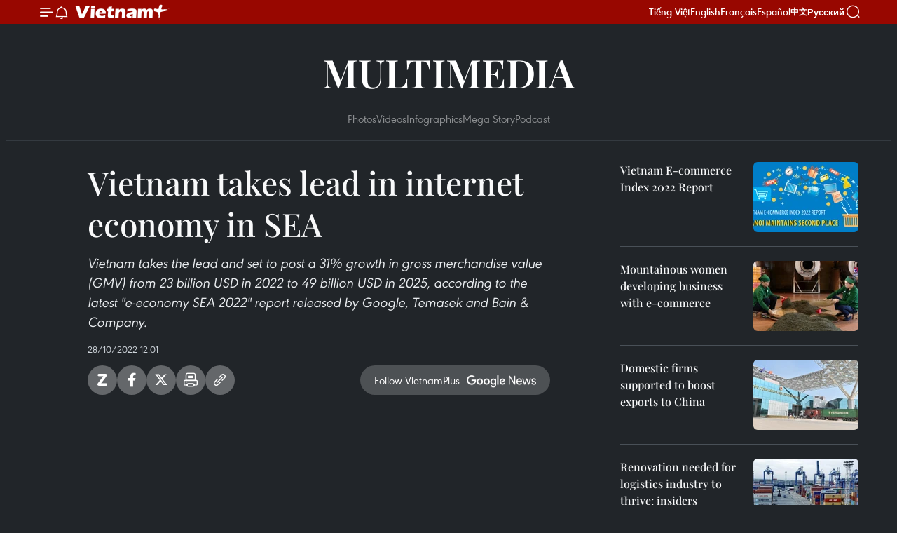

--- FILE ---
content_type: text/html;charset=utf-8
request_url: https://en.vietnamplus.vn/vietnam-takes-lead-in-internet-economy-in-sea-post242898.vnp
body_size: 17354
content:
<!DOCTYPE html> <html lang="en" class="en"> <head> <title>Vietnam takes lead in internet economy in SEA | Vietnam+ (VietnamPlus)</title> <meta name="description" content="Vietnam takes the lead and set to post a 31% growth in gross merchandise value (GMV) from 23 billion USD in 2022 to 49 billion USD in 2025, according to the latest &#34;e-economy SEA 2022&#34; report released by Google, Temasek and Bain &amp; Company."/> <meta name="keywords" content="South East Asia, digital economy, transactions, growth, internet users, e-commerce, investment, insurance, Vietnam, Vietnamplus, Vietnam News Agency"/> <meta name="news_keywords" content="South East Asia, digital economy, transactions, growth, internet users, e-commerce, investment, insurance, Vietnam, Vietnamplus, Vietnam News Agency"/> <meta http-equiv="Content-Type" content="text/html; charset=utf-8" /> <meta http-equiv="X-UA-Compatible" content="IE=edge"/> <meta http-equiv="refresh" content="1800" /> <meta name="revisit-after" content="1 days" /> <meta name="viewport" content="width=device-width, initial-scale=1"> <meta http-equiv="content-language" content="vi" /> <meta name="format-detection" content="telephone=no"/> <meta name="format-detection" content="address=no"/> <meta name="apple-mobile-web-app-capable" content="yes"> <meta name="apple-mobile-web-app-status-bar-style" content="black"> <meta name="apple-mobile-web-app-title" content="Vietnam+ (VietnamPlus)"/> <meta name="referrer" content="no-referrer-when-downgrade"/> <link rel="shortcut icon" href="https://media.vietnamplus.vn/assets/web/styles/img/favicon.ico" type="image/x-icon" /> <link rel="preconnect" href="https://media.vietnamplus.vn"/> <link rel="dns-prefetch" href="https://media.vietnamplus.vn"/> <link rel="preconnect" href="//www.google-analytics.com" /> <link rel="preconnect" href="//www.googletagmanager.com" /> <link rel="preconnect" href="//stc.za.zaloapp.com" /> <link rel="preconnect" href="//fonts.googleapis.com" /> <link rel="preconnect" href="//pagead2.googlesyndication.com"/> <link rel="preconnect" href="//tpc.googlesyndication.com"/> <link rel="preconnect" href="//securepubads.g.doubleclick.net"/> <link rel="preconnect" href="//accounts.google.com"/> <link rel="preconnect" href="//adservice.google.com"/> <link rel="preconnect" href="//adservice.google.com.vn"/> <link rel="preconnect" href="//www.googletagservices.com"/> <link rel="preconnect" href="//partner.googleadservices.com"/> <link rel="preconnect" href="//tpc.googlesyndication.com"/> <link rel="preconnect" href="//za.zdn.vn"/> <link rel="preconnect" href="//sp.zalo.me"/> <link rel="preconnect" href="//connect.facebook.net"/> <link rel="preconnect" href="//www.facebook.com"/> <link rel="dns-prefetch" href="//www.google-analytics.com" /> <link rel="dns-prefetch" href="//www.googletagmanager.com" /> <link rel="dns-prefetch" href="//stc.za.zaloapp.com" /> <link rel="dns-prefetch" href="//fonts.googleapis.com" /> <link rel="dns-prefetch" href="//pagead2.googlesyndication.com"/> <link rel="dns-prefetch" href="//tpc.googlesyndication.com"/> <link rel="dns-prefetch" href="//securepubads.g.doubleclick.net"/> <link rel="dns-prefetch" href="//accounts.google.com"/> <link rel="dns-prefetch" href="//adservice.google.com"/> <link rel="dns-prefetch" href="//adservice.google.com.vn"/> <link rel="dns-prefetch" href="//www.googletagservices.com"/> <link rel="dns-prefetch" href="//partner.googleadservices.com"/> <link rel="dns-prefetch" href="//tpc.googlesyndication.com"/> <link rel="dns-prefetch" href="//za.zdn.vn"/> <link rel="dns-prefetch" href="//sp.zalo.me"/> <link rel="dns-prefetch" href="//connect.facebook.net"/> <link rel="dns-prefetch" href="//www.facebook.com"/> <link rel="dns-prefetch" href="//graph.facebook.com"/> <link rel="dns-prefetch" href="//static.xx.fbcdn.net"/> <link rel="dns-prefetch" href="//staticxx.facebook.com"/> <script> var cmsConfig = { domainDesktop: 'https://en.vietnamplus.vn', domainMobile: 'https://en.vietnamplus.vn', domainApi: 'https://en-api.vietnamplus.vn', domainStatic: 'https://media.vietnamplus.vn', domainLog: 'https://en-log.vietnamplus.vn', googleAnalytics: 'G\-ZF59SL1YG8', siteId: 0, pageType: 1, objectId: 242898, adsZone: 365, allowAds: true, adsLazy: true, antiAdblock: true, }; if (window.location.protocol !== 'https:' && window.location.hostname.indexOf('vietnamplus.vn') !== -1) { window.location = 'https://' + window.location.hostname + window.location.pathname + window.location.hash; } var USER_AGENT=window.navigator&&(window.navigator.userAgent||window.navigator.vendor)||window.opera||"",IS_MOBILE=/Android|webOS|iPhone|iPod|BlackBerry|Windows Phone|IEMobile|Mobile Safari|Opera Mini/i.test(USER_AGENT),IS_REDIRECT=!1;function setCookie(e,o,i){var n=new Date,i=(n.setTime(n.getTime()+24*i*60*60*1e3),"expires="+n.toUTCString());document.cookie=e+"="+o+"; "+i+";path=/;"}function getCookie(e){var o=document.cookie.indexOf(e+"="),i=o+e.length+1;return!o&&e!==document.cookie.substring(0,e.length)||-1===o?null:(-1===(e=document.cookie.indexOf(";",i))&&(e=document.cookie.length),unescape(document.cookie.substring(i,e)))}IS_MOBILE&&getCookie("isDesktop")&&(setCookie("isDesktop",1,-1),window.location=window.location.pathname.replace(".amp", ".vnp")+window.location.search,IS_REDIRECT=!0); </script> <script> if(USER_AGENT && USER_AGENT.indexOf("facebot") <= 0 && USER_AGENT.indexOf("facebookexternalhit") <= 0) { var query = ''; var hash = ''; if (window.location.search) query = window.location.search; if (window.location.hash) hash = window.location.hash; var canonicalUrl = 'https://en.vietnamplus.vn/vietnam-takes-lead-in-internet-economy-in-sea-post242898.vnp' + query + hash ; var curUrl = decodeURIComponent(window.location.href); if(!location.port && canonicalUrl.startsWith("http") && curUrl != canonicalUrl){ window.location.replace(canonicalUrl); } } </script> <meta property="fb:pages" content="120834779440" /> <meta property="fb:app_id" content="1960985707489919" /> <meta name="author" content="Vietnam+ (VietnamPlus)" /> <meta name="copyright" content="Copyright © 2026 by Vietnam+ (VietnamPlus)" /> <meta name="RATING" content="GENERAL" /> <meta name="GENERATOR" content="Vietnam+ (VietnamPlus)" /> <meta content="Vietnam+ (VietnamPlus)" itemprop="sourceOrganization" name="source"/> <meta content="news" itemprop="genre" name="medium"/> <meta name="robots" content="noarchive, max-image-preview:large, index, follow" /> <meta name="GOOGLEBOT" content="noarchive, max-image-preview:large, index, follow" /> <link rel="canonical" href="https://en.vietnamplus.vn/vietnam-takes-lead-in-internet-economy-in-sea-post242898.vnp" /> <meta property="og:site_name" content="Vietnam+ (VietnamPlus)"/> <meta property="og:rich_attachment" content="true"/> <meta property="og:type" content="article"/> <meta property="og:url" content="https://en.vietnamplus.vn/vietnam-takes-lead-in-internet-economy-in-sea-post242898.vnp"/> <meta property="og:image" content="https://mediaen.vietnamplus.vn/images/f579a678cf9e90879541752073c26005bc5415bc051e7e22b565b97c7d61c847097e0baacd20bb35b80018200638d6bcbac8c7ce206b5dc24fb2cfa535748d7311cb98740dbe99edacbf5bbedc555397/internet_economy.jpg"/> <meta property="og:image:width" content="1200"/> <meta property="og:image:height" content="630"/> <meta property="og:title" content="Vietnam takes lead in internet economy in SEA"/> <meta property="og:description" content="Vietnam takes the lead and set to post a 31% growth in gross merchandise value (GMV) from 23 billion USD in 2022 to 49 billion USD in 2025, according to the latest &#34;e-economy SEA 2022&#34; report released by Google, Temasek and Bain &amp; Company."/> <meta name="twitter:card" value="summary"/> <meta name="twitter:url" content="https://en.vietnamplus.vn/vietnam-takes-lead-in-internet-economy-in-sea-post242898.vnp"/> <meta name="twitter:title" content="Vietnam takes lead in internet economy in SEA"/> <meta name="twitter:description" content="Vietnam takes the lead and set to post a 31% growth in gross merchandise value (GMV) from 23 billion USD in 2022 to 49 billion USD in 2025, according to the latest &#34;e-economy SEA 2022&#34; report released by Google, Temasek and Bain &amp; Company."/> <meta name="twitter:image" content="https://mediaen.vietnamplus.vn/images/f579a678cf9e90879541752073c26005bc5415bc051e7e22b565b97c7d61c847097e0baacd20bb35b80018200638d6bcbac8c7ce206b5dc24fb2cfa535748d7311cb98740dbe99edacbf5bbedc555397/internet_economy.jpg"/> <meta name="twitter:site" content="@Vietnam+ (VietnamPlus)"/> <meta name="twitter:creator" content="@Vietnam+ (VietnamPlus)"/> <meta property="article:publisher" content="https://www.facebook.com/VietnamPlus" /> <meta property="article:tag" content="South East Asia, digital economy, transactions, growth, internet users, e-commerce, investment, insurance, Vietnam, Vietnamplus, Vietnam News Agency"/> <meta property="article:section" content="Videos,Multimedia" /> <meta property="article:published_time" content="2022-10-28T19:01:51+0700"/> <meta property="article:modified_time" content="2022-10-28T19:01:51+0700"/> <script type="application/ld+json"> { "@context": "http://schema.org", "@type": "Organization", "name": "Vietnam+ (VietnamPlus)", "url": "https://en.vietnamplus.vn", "logo": "https://media.vietnamplus.vn/assets/web/styles/img/logo.png", "foundingDate": "2008", "founders": [ { "@type": "Person", "name": "Thông tấn xã Việt Nam (TTXVN)" } ], "address": [ { "@type": "PostalAddress", "streetAddress": "Số 05 Lý Thường Kiệt - Hà Nội - Việt Nam", "addressLocality": "Hà Nội City", "addressRegion": "Northeast", "postalCode": "100000", "addressCountry": "VNM" } ], "contactPoint": [ { "@type": "ContactPoint", "telephone": "+84-243-941-1349", "contactType": "customer service" }, { "@type": "ContactPoint", "telephone": "+84-243-941-1348", "contactType": "customer service" } ], "sameAs": [ "https://www.facebook.com/VietnamPlus", "https://www.tiktok.com/@vietnamplus", "https://twitter.com/vietnamplus", "https://www.youtube.com/c/BaoVietnamPlus" ] } </script> <script type="application/ld+json"> { "@context" : "https://schema.org", "@type" : "WebSite", "name": "Vietnam+ (VietnamPlus)", "url": "https://en.vietnamplus.vn", "alternateName" : "Báo điện tử VIETNAMPLUS, Cơ quan của Thông tấn xã Việt Nam (TTXVN)", "potentialAction": { "@type": "SearchAction", "target": { "@type": "EntryPoint", "urlTemplate": "https://en.vietnamplus.vn/search/?q={search_term_string}" }, "query-input": "required name=search_term_string" } } </script> <script type="application/ld+json"> { "@context":"http://schema.org", "@type":"BreadcrumbList", "itemListElement":[ { "@type":"ListItem", "position":1, "item":{ "@id":"https://en.vietnamplus.vn/videos/", "name":"Videos" } } ] } </script> <script type="application/ld+json"> { "@context": "http://schema.org", "@type": "NewsArticle", "mainEntityOfPage":{ "@type":"WebPage", "@id":"https://en.vietnamplus.vn/vietnam-takes-lead-in-internet-economy-in-sea-post242898.vnp" }, "headline": "Vietnam takes lead in internet economy in SEA", "description": "Vietnam takes the lead and set to post a 31% growth in gross merchandise value (GMV) from 23 billion USD in 2022 to 49 billion USD in 2025, according to the latest &quot;e-economy SEA 2022&quot; report released by Google, Temasek and Bain & Company.", "image": { "@type": "ImageObject", "url": "https://mediaen.vietnamplus.vn/images/f579a678cf9e90879541752073c26005bc5415bc051e7e22b565b97c7d61c847097e0baacd20bb35b80018200638d6bcbac8c7ce206b5dc24fb2cfa535748d7311cb98740dbe99edacbf5bbedc555397/internet_economy.jpg", "width" : 1200, "height" : 675 }, "datePublished": "2022-10-28T19:01:51+0700", "dateModified": "2022-10-28T19:01:51+0700", "author": { "@type": "Person", "name": "" }, "publisher": { "@type": "Organization", "name": "Vietnam+ (VietnamPlus)", "logo": { "@type": "ImageObject", "url": "https://media.vietnamplus.vn/assets/web/styles/img/logo.png" } } } </script> <script type="application/ld+json"> { "@context": "https://schema.org", "@type": "VideoObject", "name": "Vietnam takes lead in internet economy in SEA", "headline": "Vietnam takes lead in internet economy in SEA", "description": "Vietnam takes the lead and set to post a 31% growth in gross merchandise value (GMV) from 23 billion USD in 2022 to 49 billion USD in 2025, according to the latest &quot;e-economy SEA 2022&quot; report released by Google, Temasek and Bain & Company.", "thumbnailUrl": "https://mediaen.vietnamplus.vn/images/0e31411fe373aca9c8960dd829b07886d1a6477c55f5f07118e4030e06d33d4ab6f3cc135b7f23ad864b8a26e95b9cfd30116700e000fe3ddc5f5058dbf64d4c/internet_economy.jpg.webp", "uploadDate": "2022-10-28T19:01:51+0700", "datePublished": "2022-10-28T19:01:51+0700", "duration": "PT1M28S", "mainEntityOfPage": { "@type": "WebPage", "@id": "https://en.vietnamplus.vn/vietnam-takes-lead-in-internet-economy-in-sea-post242898.vnp" }, "image": { "@type": "ImageObject", "url": "https://mediaen.vietnamplus.vn/images/f579a678cf9e90879541752073c26005bc5415bc051e7e22b565b97c7d61c847097e0baacd20bb35b80018200638d6bcbac8c7ce206b5dc24fb2cfa535748d7311cb98740dbe99edacbf5bbedc555397/internet_economy.jpg", "width": 1200, "height": 630 }, "author": { "@type": "Organization", "name": "Vietnam+ (VietnamPlus)" }, "publisher": { "@type": "Organization", "name": "Vietnam+ (VietnamPlus)", "logo": { "@type": "ImageObject", "url": "https://media.vietnamplus.vn/assets/web/styles/img/logo_share.png" } }, "about": ["South East Asia, digital economy, transactions, growth, internet users, e-commerce, investment, insurance, Vietnam, Vietnamplus, Vietnam News Agency"], "embedUrl": "https://www.youtube.com/embed/BXjLSjZ9QJc?rel=0" } </script> <link rel="preload" href="https://media.vietnamplus.vn/assets/web/styles/css/main.min-1.0.14.css" as="style"> <link rel="preload" href="https://media.vietnamplus.vn/assets/web/js/main.min-1.0.33.js" as="script"> <link rel="preload" href="https://media.vietnamplus.vn/assets/web/js/detail.min-1.0.15.js" as="script"> <link rel="preload" href="https://common.mcms.one/assets/styles/css/vietnamplus-1.0.0.css" as="style"> <link rel="stylesheet" href="https://common.mcms.one/assets/styles/css/vietnamplus-1.0.0.css"> <link id="cms-style" rel="stylesheet" href="https://media.vietnamplus.vn/assets/web/styles/css/main.min-1.0.14.css"> <script type="text/javascript"> var _metaOgUrl = 'https://en.vietnamplus.vn/vietnam-takes-lead-in-internet-economy-in-sea-post242898.vnp'; var page_title = document.title; var tracked_url = window.location.pathname + window.location.search + window.location.hash; var cate_path = 'videos'; if (cate_path.length > 0) { tracked_url = "/" + cate_path + tracked_url; } </script> <script async="" src="https://www.googletagmanager.com/gtag/js?id=G-ZF59SL1YG8"></script> <script> window.dataLayer = window.dataLayer || []; function gtag(){dataLayer.push(arguments);} gtag('js', new Date()); gtag('config', 'G-ZF59SL1YG8', {page_path: tracked_url}); </script> <script>window.dataLayer = window.dataLayer || [];dataLayer.push({'pageCategory': '/videos'});</script> <script> window.dataLayer = window.dataLayer || []; dataLayer.push({ 'event': 'Pageview', 'articleId': '242898', 'articleTitle': 'Vietnam takes lead in internet economy in SEA', 'articleCategory': 'Videos,Multimedia', 'articleAlowAds': true, 'articleType': 'video', 'articleTags': 'South East Asia, digital economy, transactions, growth, internet users, e-commerce, investment, insurance, Vietnam, Vietnamplus, Vietnam News Agency', 'articlePublishDate': '2022-10-28T19:01:51+0700', 'articleThumbnail': 'https://mediaen.vietnamplus.vn/images/f579a678cf9e90879541752073c26005bc5415bc051e7e22b565b97c7d61c847097e0baacd20bb35b80018200638d6bcbac8c7ce206b5dc24fb2cfa535748d7311cb98740dbe99edacbf5bbedc555397/internet_economy.jpg', 'articleShortUrl': 'https://en.vietnamplus.vn/vietnam-takes-lead-in-internet-economy-in-sea-post242898.vnp', 'articleFullUrl': 'https://en.vietnamplus.vn/vietnam-takes-lead-in-internet-economy-in-sea-post242898.vnp', }); </script> <script type='text/javascript'> gtag('event', 'article_page',{ 'articleId': '242898', 'articleTitle': 'Vietnam takes lead in internet economy in SEA', 'articleCategory': 'Videos,Multimedia', 'articleAlowAds': true, 'articleType': 'video', 'articleTags': 'South East Asia, digital economy, transactions, growth, internet users, e-commerce, investment, insurance, Vietnam, Vietnamplus, Vietnam News Agency', 'articlePublishDate': '2022-10-28T19:01:51+0700', 'articleThumbnail': 'https://mediaen.vietnamplus.vn/images/f579a678cf9e90879541752073c26005bc5415bc051e7e22b565b97c7d61c847097e0baacd20bb35b80018200638d6bcbac8c7ce206b5dc24fb2cfa535748d7311cb98740dbe99edacbf5bbedc555397/internet_economy.jpg', 'articleShortUrl': 'https://en.vietnamplus.vn/vietnam-takes-lead-in-internet-economy-in-sea-post242898.vnp', 'articleFullUrl': 'https://en.vietnamplus.vn/vietnam-takes-lead-in-internet-economy-in-sea-post242898.vnp', }); </script> <script>(function(w,d,s,l,i){w[l]=w[l]||[];w[l].push({'gtm.start': new Date().getTime(),event:'gtm.js'});var f=d.getElementsByTagName(s)[0], j=d.createElement(s),dl=l!='dataLayer'?'&l='+l:'';j.async=true;j.src= 'https://www.googletagmanager.com/gtm.js?id='+i+dl;f.parentNode.insertBefore(j,f); })(window,document,'script','dataLayer','GTM-5WM58F3N');</script> <script type="text/javascript"> !function(){"use strict";function e(e){var t=!(arguments.length>1&&void 0!==arguments[1])||arguments[1],c=document.createElement("script");c.src=e,t?c.type="module":(c.async=!0,c.type="text/javascript",c.setAttribute("nomodule",""));var n=document.getElementsByTagName("script")[0];n.parentNode.insertBefore(c,n)}!function(t,c){!function(t,c,n){var a,o,r;n.accountId=c,null!==(a=t.marfeel)&&void 0!==a||(t.marfeel={}),null!==(o=(r=t.marfeel).cmd)&&void 0!==o||(r.cmd=[]),t.marfeel.config=n;var i="https://sdk.mrf.io/statics";e("".concat(i,"/marfeel-sdk.js?id=").concat(c),!0),e("".concat(i,"/marfeel-sdk.es5.js?id=").concat(c),!1)}(t,c,arguments.length>2&&void 0!==arguments[2]?arguments[2]:{})}(window,2272,{} )}(); </script> <script async src="https://sp.zalo.me/plugins/sdk.js"></script> </head> <body class="video-page"> <div id="sdaWeb_SdaMasthead" class="rennab rennab-top" data-platform="1" data-position="Web_SdaMasthead"> </div> <header class=" site-header"> <div class="sticky"> <div class="container"> <i class="ic-menu"></i> <i class="ic-bell"></i> <div id="header-news" class="pick-news hidden" data-source="header-latest-news"></div> <a class="small-logo" href="/" title="Vietnam+ (VietnamPlus)">Vietnam+ (VietnamPlus)</a> <ul class="menu"> <li> <a href="https://www.vietnamplus.vn" title="Tiếng Việt" target="_blank">Tiếng Việt</a> </li> <li> <a href="https://en.vietnamplus.vn" title="English" target="_blank" rel="nofollow">English</a> </li> <li> <a href="https://fr.vietnamplus.vn" title="Français" target="_blank" rel="nofollow">Français</a> </li> <li> <a href="https://es.vietnamplus.vn" title="Español" target="_blank" rel="nofollow">Español</a> </li> <li> <a href="https://zh.vietnamplus.vn" title="中文" target="_blank" rel="nofollow">中文</a> </li> <li> <a href="https://ru.vietnamplus.vn" title="Русский" target="_blank" rel="nofollow">Русский</a> </li> </ul> <div class="search-wrapper"> <i class="ic-search"></i> <input type="text" class="search txtsearch" placeholder="Keyword"> </div> </div> </div> </header> <div class="site-body"> <div id="sdaWeb_SdaBackground" class="rennab " data-platform="1" data-position="Web_SdaBackground"> </div> <div class="container"> <div class="breadcrumb "> <div class="main"> <a href="https://en.vietnamplus.vn/multimedia/" title="Multimedia">Multimedia</a> </div> <div class="sub"> <a href="https://en.vietnamplus.vn/photo/" title="Photos">Photos</a> <a href="https://en.vietnamplus.vn/videos/" title="Videos">Videos</a> <a href="https://en.vietnamplus.vn/infographics/" title="Infographics">Infographics</a> <a href="https://en.vietnamplus.vn/mega-story/" title="Mega Story">Mega Story</a> <a href="https://en.vietnamplus.vn/podcast/" title="Podcast">Podcast</a> </div> </div> <div id="sdaWeb_SdaTop" class="rennab " data-platform="1" data-position="Web_SdaTop"> </div> <div class="col zone-4"> <div class="main-col article"> <h1 class="article__title cms-title "> Vietnam takes lead in internet economy in SEA </h1> <div class="article__sapo cms-desc"> Vietnam takes the lead and set to post a 31% growth in gross merchandise value (GMV) from 23 billion USD in 2022 to 49 billion USD in 2025, according to the latest "e-economy SEA 2022" report released by Google, Temasek and Bain & Company. </div> <div id="sdaWeb_SdaArticleAfterSapo" class="rennab " data-platform="1" data-position="Web_SdaArticleAfterSapo"> </div> <div class="article__meta"> <time class="time" datetime="2022-10-28T19:01:51+0700" data-time="1666958511" data-friendly="false">Friday, October 28, 2022 19:01</time> <meta class="cms-date" itemprop="datePublished" content="2022-10-28T19:01:51+0700"> </div> <div class="wrap-social"> <div class="social-pin article__social"> <a href="javascript:void(0);" class="zl zalo-share-button" title="Zalo" data-href="https://en.vietnamplus.vn/vietnam-takes-lead-in-internet-economy-in-sea-post242898.vnp" data-oaid="4486284411240520426" data-layout="1" data-color="blue" data-customize="true">Zalo</a> <a href="javascript:void(0);" class="item fb" data-href="https://en.vietnamplus.vn/vietnam-takes-lead-in-internet-economy-in-sea-post242898.vnp" data-rel="facebook" title="Facebook">Facebook</a> <a href="javascript:void(0);" class="item tw" data-href="https://en.vietnamplus.vn/vietnam-takes-lead-in-internet-economy-in-sea-post242898.vnp" data-rel="twitter" title="Twitter">Twitter</a> <a href="javascript:void(0);" class="bookmark sendbookmark hidden" onclick="ME.sendBookmark(this, 242898);" data-id="242898" title="Bookmark">Bookmark</a> <a href="javascript:void(0);" class="print sendprint" title="Print" data-href="/print-242898.html">Print</a> <a href="javascript:void(0);" class="item link" data-href="https://en.vietnamplus.vn/vietnam-takes-lead-in-internet-economy-in-sea-post242898.vnp" data-rel="copy" title="Copy link">Copy link</a> </div> <a href="https://news.google.com/publications/CAAqBwgKMN-18wowlLWFAw?hl=vi&gl=VN&ceid=VN%3Avi" class="google-news" target="_blank" title="Google News">Follow VietnamPlus</a> </div> <div class="article__body zce-content-body cms-body" itemprop="articleBody"> <div class="article-video"> <iframe mwidth="560" mheight="315" src="https://www.youtube.com/embed/BXjLSjZ9QJc?rel=0" title="YouTube video player" frameborder="0" allow="accelerometer; autoplay; clipboard-write; encrypted-media; gyroscope; picture-in-picture" data-video-src="https://www.youtube.com/embed/BXjLSjZ9QJc?rel=0" scrolling="0" allowfullscreen data-width="0" width="100%" height="450"></iframe>
</div>
<p style="text-align: justify;">The report said South East Asia’s top six digital economies, including Vietnam, grew faster than expected in 2022 and is set to reach 200 billion USD in total value of transactions made this year.</p>
<div class="sda_middle"> <div id="sdaWeb_SdaArticleMiddle" class="rennab fyi" data-platform="1" data-position="Web_SdaArticleMiddle"> </div>
</div>
<p style="text-align: justify;">Southeast Asia continues to see growth in the number of internet users, with 20 million new users added in 2022, raising the total number of users to 460 million.</p>
<p style="text-align: justify;">“E-commerce continues to accelerate, food delivery and online media are returning to pre-pandemic growth levels, while travel and transport recovery to pre-COVID levels will take time,” the report said.</p>
<p style="text-align: justify;">Another growth driver, digital financial services, which includes payments, remittances, lending, investments and insurance, have seen healthy growth from 2021 to 2022, thanks to offline-to-online behavior shifts post-pandemic, wrote the report./.</p> <div class="article__source"> <div class="source"> <span class="name">VNA</span> </div> </div> <div id="sdaWeb_SdaArticleAfterBody" class="rennab " data-platform="1" data-position="Web_SdaArticleAfterBody"> </div> </div> <div class="article__tag"> <a class="active" href="https://en.vietnamplus.vn/tag.vnp?q=South East Asia" title="South East Asia">#South East Asia</a> <a class="active" href="https://en.vietnamplus.vn/tag/digital-economy-tag306.vnp" title="digital economy">#digital economy</a> <a class="" href="https://en.vietnamplus.vn/tag/transactions-tag1548.vnp" title="transactions">#transactions</a> <a class="" href="https://en.vietnamplus.vn/tag/growth-tag3569.vnp" title="growth">#growth</a> <a class="" href="https://en.vietnamplus.vn/tag/internet-users-tag12122.vnp" title="internet users">#internet users</a> <a class="" href="https://en.vietnamplus.vn/tag/e-commerce-tag999.vnp" title="e-commerce">#e-commerce</a> <a class="" href="https://en.vietnamplus.vn/tag/investment-tag341.vnp" title="investment">#investment</a> <a class="" href="https://en.vietnamplus.vn/tag/insurance-tag6536.vnp" title="insurance">#insurance</a> <a class="" href="https://en.vietnamplus.vn/tag/vietnam-tag10.vnp" title="Vietnam">#Vietnam</a> <a class="" href="https://en.vietnamplus.vn/tag/vietnamplus-tag3.vnp" title="Vietnamplus">#Vietnamplus</a> <a class="" href="https://en.vietnamplus.vn/tag/vietnam-news-agency-tag2.vnp" title="Vietnam News Agency">#Vietnam News Agency</a> </div> <div id="sdaWeb_SdaArticleAfterTag" class="rennab " data-platform="1" data-position="Web_SdaArticleAfterTag"> </div> <div id="sdaWeb_SdaArticleAfterBody1" class="rennab " data-platform="1" data-position="Web_SdaArticleAfterBody1"> </div> <div id="sdaWeb_SdaArticleAfterBody2" class="rennab " data-platform="1" data-position="Web_SdaArticleAfterBody2"> </div> </div> <div class="sub-col sidebar-right"> <div class="multi-video" data-source="related-news-video"> <article class="story"> <figure class="story__thumb"> <a class="cms-link" href="https://en.vietnamplus.vn/vietnam-e-commerce-index-2022-report-post239026.vnp" title="Vietnam E-commerce Index 2022 Report"> <img class="lazyload" src="[data-uri]" data-src="https://mediaen.vietnamplus.vn/images/a913e4c026f7dd44cbe7bb31ab41625128710d35bd2d61924bbd934031ce8ee04b7e78be9ec6af66df2da57bedc5b90f3ab7444628247c408aefb34696a8671bd60457a93b8c7d013f8cdd4ff80f3b5d/2022-9-22-chi-so-tm-dien-tu-02.jpg.webp" data-srcset="https://mediaen.vietnamplus.vn/images/a913e4c026f7dd44cbe7bb31ab41625128710d35bd2d61924bbd934031ce8ee04b7e78be9ec6af66df2da57bedc5b90f3ab7444628247c408aefb34696a8671bd60457a93b8c7d013f8cdd4ff80f3b5d/2022-9-22-chi-so-tm-dien-tu-02.jpg.webp 1x, https://mediaen.vietnamplus.vn/images/3d49d453ff3e2d6766a95852cc780ffa28710d35bd2d61924bbd934031ce8ee04b7e78be9ec6af66df2da57bedc5b90f3ab7444628247c408aefb34696a8671bd60457a93b8c7d013f8cdd4ff80f3b5d/2022-9-22-chi-so-tm-dien-tu-02.jpg.webp 2x" alt="Vietnam E-commerce Index 2022 Report"> <noscript><img src="https://mediaen.vietnamplus.vn/images/a913e4c026f7dd44cbe7bb31ab41625128710d35bd2d61924bbd934031ce8ee04b7e78be9ec6af66df2da57bedc5b90f3ab7444628247c408aefb34696a8671bd60457a93b8c7d013f8cdd4ff80f3b5d/2022-9-22-chi-so-tm-dien-tu-02.jpg.webp" srcset="https://mediaen.vietnamplus.vn/images/a913e4c026f7dd44cbe7bb31ab41625128710d35bd2d61924bbd934031ce8ee04b7e78be9ec6af66df2da57bedc5b90f3ab7444628247c408aefb34696a8671bd60457a93b8c7d013f8cdd4ff80f3b5d/2022-9-22-chi-so-tm-dien-tu-02.jpg.webp 1x, https://mediaen.vietnamplus.vn/images/3d49d453ff3e2d6766a95852cc780ffa28710d35bd2d61924bbd934031ce8ee04b7e78be9ec6af66df2da57bedc5b90f3ab7444628247c408aefb34696a8671bd60457a93b8c7d013f8cdd4ff80f3b5d/2022-9-22-chi-so-tm-dien-tu-02.jpg.webp 2x" alt="Vietnam E-commerce Index 2022 Report" class="image-fallback"></noscript> </a> </figure> <h2 class="story__heading" data-tracking="239026"> <a class=" cms-link" href="https://en.vietnamplus.vn/vietnam-e-commerce-index-2022-report-post239026.vnp" title="Vietnam E-commerce Index 2022 Report"> Vietnam E-commerce Index 2022 Report </a> </h2> </article> <article class="story"> <figure class="story__thumb"> <a class="cms-link" href="https://en.vietnamplus.vn/mountainous-women-developing-business-with-e-commerce-post240416.vnp" title="Mountainous women developing business with e-commerce"> <img class="lazyload" src="[data-uri]" data-src="https://mediaen.vietnamplus.vn/images/a913e4c026f7dd44cbe7bb31ab4162511730c46912e4919e343ed0d30b403e5b400b38ff9c9fdeed828889d24c4868caf2d065162ecf142ed3c0ab995688ffce/anh_mountainous.jpg.webp" data-srcset="https://mediaen.vietnamplus.vn/images/a913e4c026f7dd44cbe7bb31ab4162511730c46912e4919e343ed0d30b403e5b400b38ff9c9fdeed828889d24c4868caf2d065162ecf142ed3c0ab995688ffce/anh_mountainous.jpg.webp 1x, https://mediaen.vietnamplus.vn/images/3d49d453ff3e2d6766a95852cc780ffa1730c46912e4919e343ed0d30b403e5b400b38ff9c9fdeed828889d24c4868caf2d065162ecf142ed3c0ab995688ffce/anh_mountainous.jpg.webp 2x" alt="Mountainous women developing business with e-commerce"> <noscript><img src="https://mediaen.vietnamplus.vn/images/a913e4c026f7dd44cbe7bb31ab4162511730c46912e4919e343ed0d30b403e5b400b38ff9c9fdeed828889d24c4868caf2d065162ecf142ed3c0ab995688ffce/anh_mountainous.jpg.webp" srcset="https://mediaen.vietnamplus.vn/images/a913e4c026f7dd44cbe7bb31ab4162511730c46912e4919e343ed0d30b403e5b400b38ff9c9fdeed828889d24c4868caf2d065162ecf142ed3c0ab995688ffce/anh_mountainous.jpg.webp 1x, https://mediaen.vietnamplus.vn/images/3d49d453ff3e2d6766a95852cc780ffa1730c46912e4919e343ed0d30b403e5b400b38ff9c9fdeed828889d24c4868caf2d065162ecf142ed3c0ab995688ffce/anh_mountainous.jpg.webp 2x" alt="Mountainous women developing business with e-commerce" class="image-fallback"></noscript> </a> </figure> <h2 class="story__heading" data-tracking="240416"> <a class=" cms-link" href="https://en.vietnamplus.vn/mountainous-women-developing-business-with-e-commerce-post240416.vnp" title="Mountainous women developing business with e-commerce"> Mountainous women developing business with e-commerce </a> </h2> </article> <article class="story"> <figure class="story__thumb"> <a class="cms-link" href="https://en.vietnamplus.vn/domestic-firms-supported-to-boost-exports-to-china-post240603.vnp" title="Domestic firms supported to boost exports to China"> <img class="lazyload" src="[data-uri]" data-src="https://mediaen.vietnamplus.vn/images/a913e4c026f7dd44cbe7bb31ab4162514aa90d94567950a5b6452028c9d49b71fcfb7a25b4aa9144ee67a26d28de9db9813fcd1e0a18042b5500bcf98ed87fa6/export.jpg.webp" data-srcset="https://mediaen.vietnamplus.vn/images/a913e4c026f7dd44cbe7bb31ab4162514aa90d94567950a5b6452028c9d49b71fcfb7a25b4aa9144ee67a26d28de9db9813fcd1e0a18042b5500bcf98ed87fa6/export.jpg.webp 1x, https://mediaen.vietnamplus.vn/images/3d49d453ff3e2d6766a95852cc780ffa4aa90d94567950a5b6452028c9d49b71fcfb7a25b4aa9144ee67a26d28de9db9813fcd1e0a18042b5500bcf98ed87fa6/export.jpg.webp 2x" alt="Domestic firms supported to boost exports to China"> <noscript><img src="https://mediaen.vietnamplus.vn/images/a913e4c026f7dd44cbe7bb31ab4162514aa90d94567950a5b6452028c9d49b71fcfb7a25b4aa9144ee67a26d28de9db9813fcd1e0a18042b5500bcf98ed87fa6/export.jpg.webp" srcset="https://mediaen.vietnamplus.vn/images/a913e4c026f7dd44cbe7bb31ab4162514aa90d94567950a5b6452028c9d49b71fcfb7a25b4aa9144ee67a26d28de9db9813fcd1e0a18042b5500bcf98ed87fa6/export.jpg.webp 1x, https://mediaen.vietnamplus.vn/images/3d49d453ff3e2d6766a95852cc780ffa4aa90d94567950a5b6452028c9d49b71fcfb7a25b4aa9144ee67a26d28de9db9813fcd1e0a18042b5500bcf98ed87fa6/export.jpg.webp 2x" alt="Domestic firms supported to boost exports to China" class="image-fallback"></noscript> </a> </figure> <h2 class="story__heading" data-tracking="240603"> <a class=" cms-link" href="https://en.vietnamplus.vn/domestic-firms-supported-to-boost-exports-to-china-post240603.vnp" title="Domestic firms supported to boost exports to China"> Domestic firms supported to boost exports to China </a> </h2> </article> <article class="story"> <figure class="story__thumb"> <a class="cms-link" href="https://en.vietnamplus.vn/renovation-needed-for-logistics-industry-to-thrive-insiders-post242818.vnp" title="Renovation needed for logistics industry to thrive: insiders"> <img class="lazyload" src="[data-uri]" data-src="https://mediaen.vietnamplus.vn/images/a913e4c026f7dd44cbe7bb31ab4162511730c46912e4919e343ed0d30b403e5ba5cc60bc1e85f4f626c81d9efa8a43608c3b994600554583ad40c360584ec9ab/logistics_2.jpg.webp" data-srcset="https://mediaen.vietnamplus.vn/images/a913e4c026f7dd44cbe7bb31ab4162511730c46912e4919e343ed0d30b403e5ba5cc60bc1e85f4f626c81d9efa8a43608c3b994600554583ad40c360584ec9ab/logistics_2.jpg.webp 1x, https://mediaen.vietnamplus.vn/images/3d49d453ff3e2d6766a95852cc780ffa1730c46912e4919e343ed0d30b403e5ba5cc60bc1e85f4f626c81d9efa8a43608c3b994600554583ad40c360584ec9ab/logistics_2.jpg.webp 2x" alt="Renovation needed for logistics industry to thrive: insiders"> <noscript><img src="https://mediaen.vietnamplus.vn/images/a913e4c026f7dd44cbe7bb31ab4162511730c46912e4919e343ed0d30b403e5ba5cc60bc1e85f4f626c81d9efa8a43608c3b994600554583ad40c360584ec9ab/logistics_2.jpg.webp" srcset="https://mediaen.vietnamplus.vn/images/a913e4c026f7dd44cbe7bb31ab4162511730c46912e4919e343ed0d30b403e5ba5cc60bc1e85f4f626c81d9efa8a43608c3b994600554583ad40c360584ec9ab/logistics_2.jpg.webp 1x, https://mediaen.vietnamplus.vn/images/3d49d453ff3e2d6766a95852cc780ffa1730c46912e4919e343ed0d30b403e5ba5cc60bc1e85f4f626c81d9efa8a43608c3b994600554583ad40c360584ec9ab/logistics_2.jpg.webp 2x" alt="Renovation needed for logistics industry to thrive: insiders" class="image-fallback"></noscript> </a> </figure> <h2 class="story__heading" data-tracking="242818"> <a class=" cms-link" href="https://en.vietnamplus.vn/renovation-needed-for-logistics-industry-to-thrive-insiders-post242818.vnp" title="Renovation needed for logistics industry to thrive: insiders"> Renovation needed for logistics industry to thrive: insiders </a> </h2> </article> </div> </div> </div> <div class="wrapper-gray"> <div class="container"> <div class="list-media content-list" data-source="recommendation-365"> <article class="story"> <figure class="story__thumb"> <a class="cms-link" href="https://en.vietnamplus.vn/highlights-from-the-third-working-day-of-14th-party-congress-post336436.vnp" title="Highlights from the third working day of 14th Party Congress"> <img class="lazyload" src="[data-uri]" data-src="https://mediaen.vietnamplus.vn/images/f1dc3816064332be3f65b51c9767fbc4135b737351bbf782c6791fdf11c3e1f9a1e17e72d754eae0cb37cbebecfea7e003a91f0e635241d876a9b173ce529224/thao-luan.jpg.webp" data-srcset="https://mediaen.vietnamplus.vn/images/f1dc3816064332be3f65b51c9767fbc4135b737351bbf782c6791fdf11c3e1f9a1e17e72d754eae0cb37cbebecfea7e003a91f0e635241d876a9b173ce529224/thao-luan.jpg.webp 1x, https://mediaen.vietnamplus.vn/images/1ecac4a9d84cbe336198c6afe54da99b135b737351bbf782c6791fdf11c3e1f9a1e17e72d754eae0cb37cbebecfea7e003a91f0e635241d876a9b173ce529224/thao-luan.jpg.webp 2x" alt="Highlights from the third working day of 14th Party Congress"> <noscript><img src="https://mediaen.vietnamplus.vn/images/f1dc3816064332be3f65b51c9767fbc4135b737351bbf782c6791fdf11c3e1f9a1e17e72d754eae0cb37cbebecfea7e003a91f0e635241d876a9b173ce529224/thao-luan.jpg.webp" srcset="https://mediaen.vietnamplus.vn/images/f1dc3816064332be3f65b51c9767fbc4135b737351bbf782c6791fdf11c3e1f9a1e17e72d754eae0cb37cbebecfea7e003a91f0e635241d876a9b173ce529224/thao-luan.jpg.webp 1x, https://mediaen.vietnamplus.vn/images/1ecac4a9d84cbe336198c6afe54da99b135b737351bbf782c6791fdf11c3e1f9a1e17e72d754eae0cb37cbebecfea7e003a91f0e635241d876a9b173ce529224/thao-luan.jpg.webp 2x" alt="Highlights from the third working day of 14th Party Congress" class="image-fallback"></noscript> </a> </figure> <h2 class="story__heading" data-tracking="336436"> <a class=" cms-link" href="https://en.vietnamplus.vn/highlights-from-the-third-working-day-of-14th-party-congress-post336436.vnp" title="Highlights from the third working day of 14th Party Congress"> Highlights from the third working day of 14th Party Congress </a> </h2> <time class="time" datetime="2026-01-21T22:38:16+0700" data-time="1769009896"> 21/01/2026 22:38 </time> </article> <article class="story"> <figure class="story__thumb"> <a class="cms-link" href="https://en.vietnamplus.vn/international-media-highlight-vietnams-14th-national-party-congress-post336434.vnp" title="International media highlight Vietnam’s 14th National Party Congress"> <img class="lazyload" src="[data-uri]" data-src="https://mediaen.vietnamplus.vn/images/81ebaaa539ef0e635b94037a173e992266ba0e89b8e9cea2cdc993ce14efd15fdb38a91b50be2de50dfa0561ffa5f8a2d32ffe00c4678f2100720f6642d3d320/ava-truyen-thong.jpg.webp" data-srcset="https://mediaen.vietnamplus.vn/images/81ebaaa539ef0e635b94037a173e992266ba0e89b8e9cea2cdc993ce14efd15fdb38a91b50be2de50dfa0561ffa5f8a2d32ffe00c4678f2100720f6642d3d320/ava-truyen-thong.jpg.webp 1x, https://mediaen.vietnamplus.vn/images/511e3aef55c58a7b7ce5c865e8e3537d66ba0e89b8e9cea2cdc993ce14efd15fdb38a91b50be2de50dfa0561ffa5f8a2d32ffe00c4678f2100720f6642d3d320/ava-truyen-thong.jpg.webp 2x" alt="International media highlight Vietnam’s 14th National Party Congress"> <noscript><img src="https://mediaen.vietnamplus.vn/images/81ebaaa539ef0e635b94037a173e992266ba0e89b8e9cea2cdc993ce14efd15fdb38a91b50be2de50dfa0561ffa5f8a2d32ffe00c4678f2100720f6642d3d320/ava-truyen-thong.jpg.webp" srcset="https://mediaen.vietnamplus.vn/images/81ebaaa539ef0e635b94037a173e992266ba0e89b8e9cea2cdc993ce14efd15fdb38a91b50be2de50dfa0561ffa5f8a2d32ffe00c4678f2100720f6642d3d320/ava-truyen-thong.jpg.webp 1x, https://mediaen.vietnamplus.vn/images/511e3aef55c58a7b7ce5c865e8e3537d66ba0e89b8e9cea2cdc993ce14efd15fdb38a91b50be2de50dfa0561ffa5f8a2d32ffe00c4678f2100720f6642d3d320/ava-truyen-thong.jpg.webp 2x" alt="International media highlight Vietnam’s 14th National Party Congress" class="image-fallback"></noscript> </a> </figure> <h2 class="story__heading" data-tracking="336434"> <a class=" cms-link" href="https://en.vietnamplus.vn/international-media-highlight-vietnams-14th-national-party-congress-post336434.vnp" title="International media highlight Vietnam’s 14th National Party Congress"> International media highlight Vietnam’s 14th National Party Congress </a> </h2> <time class="time" datetime="2026-01-21T22:25:09+0700" data-time="1769009109"> 21/01/2026 22:25 </time> </article> <article class="story"> <figure class="story__thumb"> <a class="cms-link" href="https://en.vietnamplus.vn/vietnams-development-model-continues-to-inspire-progressive-forces-post336431.vnp" title="Vietnam’s development model continues to inspire progressive forces"> <img class="lazyload" src="[data-uri]" data-src="https://mediaen.vietnamplus.vn/images/81ebaaa539ef0e635b94037a173e992266ba0e89b8e9cea2cdc993ce14efd15f66256852fd576b1adc81cfd318ab3002526fbd24011ae45b2ef912f4252e5e96/ava-pv-ok.jpg.webp" data-srcset="https://mediaen.vietnamplus.vn/images/81ebaaa539ef0e635b94037a173e992266ba0e89b8e9cea2cdc993ce14efd15f66256852fd576b1adc81cfd318ab3002526fbd24011ae45b2ef912f4252e5e96/ava-pv-ok.jpg.webp 1x, https://mediaen.vietnamplus.vn/images/511e3aef55c58a7b7ce5c865e8e3537d66ba0e89b8e9cea2cdc993ce14efd15f66256852fd576b1adc81cfd318ab3002526fbd24011ae45b2ef912f4252e5e96/ava-pv-ok.jpg.webp 2x" alt="Vietnam’s development model continues to inspire progressive forces"> <noscript><img src="https://mediaen.vietnamplus.vn/images/81ebaaa539ef0e635b94037a173e992266ba0e89b8e9cea2cdc993ce14efd15f66256852fd576b1adc81cfd318ab3002526fbd24011ae45b2ef912f4252e5e96/ava-pv-ok.jpg.webp" srcset="https://mediaen.vietnamplus.vn/images/81ebaaa539ef0e635b94037a173e992266ba0e89b8e9cea2cdc993ce14efd15f66256852fd576b1adc81cfd318ab3002526fbd24011ae45b2ef912f4252e5e96/ava-pv-ok.jpg.webp 1x, https://mediaen.vietnamplus.vn/images/511e3aef55c58a7b7ce5c865e8e3537d66ba0e89b8e9cea2cdc993ce14efd15f66256852fd576b1adc81cfd318ab3002526fbd24011ae45b2ef912f4252e5e96/ava-pv-ok.jpg.webp 2x" alt="Vietnam’s development model continues to inspire progressive forces" class="image-fallback"></noscript> </a> </figure> <h2 class="story__heading" data-tracking="336431"> <a class=" cms-link" href="https://en.vietnamplus.vn/vietnams-development-model-continues-to-inspire-progressive-forces-post336431.vnp" title="Vietnam’s development model continues to inspire progressive forces"> Vietnam’s development model continues to inspire progressive forces </a> </h2> <time class="time" datetime="2026-01-21T21:37:06+0700" data-time="1769006226"> 21/01/2026 21:37 </time> </article> <article class="story"> <figure class="story__thumb"> <a class="cms-link" href="https://en.vietnamplus.vn/russian-fm-spotlights-communist-party-of-vietnams-all-encompassing-leadership-post336400.vnp" title="Russian FM spotlights Communist Party of Vietnam’s all-encompassing leadership"> <img class="lazyload" src="[data-uri]" data-src="https://mediaen.vietnamplus.vn/images/08d392c48d165c21059f800294cf668428f8beef0863c5b014b9a558545716c2219b1d0eebabce96de101de17c55b7f3/russia.jpg.webp" data-srcset="https://mediaen.vietnamplus.vn/images/08d392c48d165c21059f800294cf668428f8beef0863c5b014b9a558545716c2219b1d0eebabce96de101de17c55b7f3/russia.jpg.webp 1x, https://mediaen.vietnamplus.vn/images/f3d9bbc4c8000e993f7d0fec3f975f3c28f8beef0863c5b014b9a558545716c2219b1d0eebabce96de101de17c55b7f3/russia.jpg.webp 2x" alt="Russian FM spotlights Communist Party of Vietnam’s all-encompassing leadership"> <noscript><img src="https://mediaen.vietnamplus.vn/images/08d392c48d165c21059f800294cf668428f8beef0863c5b014b9a558545716c2219b1d0eebabce96de101de17c55b7f3/russia.jpg.webp" srcset="https://mediaen.vietnamplus.vn/images/08d392c48d165c21059f800294cf668428f8beef0863c5b014b9a558545716c2219b1d0eebabce96de101de17c55b7f3/russia.jpg.webp 1x, https://mediaen.vietnamplus.vn/images/f3d9bbc4c8000e993f7d0fec3f975f3c28f8beef0863c5b014b9a558545716c2219b1d0eebabce96de101de17c55b7f3/russia.jpg.webp 2x" alt="Russian FM spotlights Communist Party of Vietnam’s all-encompassing leadership" class="image-fallback"></noscript> </a> </figure> <h2 class="story__heading" data-tracking="336400"> <a class=" cms-link" href="https://en.vietnamplus.vn/russian-fm-spotlights-communist-party-of-vietnams-all-encompassing-leadership-post336400.vnp" title="Russian FM spotlights Communist Party of Vietnam’s all-encompassing leadership"> Russian FM spotlights Communist Party of Vietnam’s all-encompassing leadership </a> </h2> <time class="time" datetime="2026-01-21T16:03:45+0700" data-time="1768986225"> 21/01/2026 16:03 </time> </article> <article class="story"> <figure class="story__thumb"> <a class="cms-link" href="https://en.vietnamplus.vn/science-technology-innovation-drive-breakthroughs-of-13th-party-congress-post336395.vnp" title="Science, technology, innovation drive breakthroughs of 13th Party Congress"> <img class="lazyload" src="[data-uri]" data-src="https://mediaen.vietnamplus.vn/images/f9e77f98fa7b6108d8124c454b8aa05927548643825f0eaa4ecc90870a4fe6d45cde990a08993ad3c69bca89fc536003ccacb7a894f5ca5aca24670decc561d5813fcd1e0a18042b5500bcf98ed87fa6/niem-vui-duoc-lam-quen-cung-robot.jpg.webp" data-srcset="https://mediaen.vietnamplus.vn/images/f9e77f98fa7b6108d8124c454b8aa05927548643825f0eaa4ecc90870a4fe6d45cde990a08993ad3c69bca89fc536003ccacb7a894f5ca5aca24670decc561d5813fcd1e0a18042b5500bcf98ed87fa6/niem-vui-duoc-lam-quen-cung-robot.jpg.webp 1x, https://mediaen.vietnamplus.vn/images/6cad482b73a2d39e282617065be5c8bb27548643825f0eaa4ecc90870a4fe6d45cde990a08993ad3c69bca89fc536003ccacb7a894f5ca5aca24670decc561d5813fcd1e0a18042b5500bcf98ed87fa6/niem-vui-duoc-lam-quen-cung-robot.jpg.webp 2x" alt="Science, technology, innovation drive breakthroughs of 13th Party Congress"> <noscript><img src="https://mediaen.vietnamplus.vn/images/f9e77f98fa7b6108d8124c454b8aa05927548643825f0eaa4ecc90870a4fe6d45cde990a08993ad3c69bca89fc536003ccacb7a894f5ca5aca24670decc561d5813fcd1e0a18042b5500bcf98ed87fa6/niem-vui-duoc-lam-quen-cung-robot.jpg.webp" srcset="https://mediaen.vietnamplus.vn/images/f9e77f98fa7b6108d8124c454b8aa05927548643825f0eaa4ecc90870a4fe6d45cde990a08993ad3c69bca89fc536003ccacb7a894f5ca5aca24670decc561d5813fcd1e0a18042b5500bcf98ed87fa6/niem-vui-duoc-lam-quen-cung-robot.jpg.webp 1x, https://mediaen.vietnamplus.vn/images/6cad482b73a2d39e282617065be5c8bb27548643825f0eaa4ecc90870a4fe6d45cde990a08993ad3c69bca89fc536003ccacb7a894f5ca5aca24670decc561d5813fcd1e0a18042b5500bcf98ed87fa6/niem-vui-duoc-lam-quen-cung-robot.jpg.webp 2x" alt="Science, technology, innovation drive breakthroughs of 13th Party Congress" class="image-fallback"></noscript> </a> </figure> <h2 class="story__heading" data-tracking="336395"> <a class=" cms-link" href="https://en.vietnamplus.vn/science-technology-innovation-drive-breakthroughs-of-13th-party-congress-post336395.vnp" title="Science, technology, innovation drive breakthroughs of 13th Party Congress"> Science, technology, innovation drive breakthroughs of 13th Party Congress </a> </h2> <time class="time" datetime="2026-01-21T15:45:37+0700" data-time="1768985137"> 21/01/2026 15:45 </time> </article> <article class="story"> <figure class="story__thumb"> <a class="cms-link" href="https://en.vietnamplus.vn/14th-national-party-congress-enters-third-working-day-post336381.vnp" title="14th National Party Congress enters third working day"> <img class="lazyload" src="[data-uri]" data-src="https://mediaen.vietnamplus.vn/images/08d392c48d165c21059f800294cf6684fba00fc24f45d45208f1f68152b6029e552fb6bd391bedc1db09241909ec56c5/dai-hoi.jpg.webp" data-srcset="https://mediaen.vietnamplus.vn/images/08d392c48d165c21059f800294cf6684fba00fc24f45d45208f1f68152b6029e552fb6bd391bedc1db09241909ec56c5/dai-hoi.jpg.webp 1x, https://mediaen.vietnamplus.vn/images/f3d9bbc4c8000e993f7d0fec3f975f3cfba00fc24f45d45208f1f68152b6029e552fb6bd391bedc1db09241909ec56c5/dai-hoi.jpg.webp 2x" alt="14th National Party Congress enters third working day"> <noscript><img src="https://mediaen.vietnamplus.vn/images/08d392c48d165c21059f800294cf6684fba00fc24f45d45208f1f68152b6029e552fb6bd391bedc1db09241909ec56c5/dai-hoi.jpg.webp" srcset="https://mediaen.vietnamplus.vn/images/08d392c48d165c21059f800294cf6684fba00fc24f45d45208f1f68152b6029e552fb6bd391bedc1db09241909ec56c5/dai-hoi.jpg.webp 1x, https://mediaen.vietnamplus.vn/images/f3d9bbc4c8000e993f7d0fec3f975f3cfba00fc24f45d45208f1f68152b6029e552fb6bd391bedc1db09241909ec56c5/dai-hoi.jpg.webp 2x" alt="14th National Party Congress enters third working day" class="image-fallback"></noscript> </a> </figure> <h2 class="story__heading" data-tracking="336381"> <a class=" cms-link" href="https://en.vietnamplus.vn/14th-national-party-congress-enters-third-working-day-post336381.vnp" title="14th National Party Congress enters third working day"> 14th National Party Congress enters third working day </a> </h2> <time class="time" datetime="2026-01-21T10:55:54+0700" data-time="1768967754"> 21/01/2026 10:55 </time> </article> <article class="story"> <figure class="story__thumb"> <a class="cms-link" href="https://en.vietnamplus.vn/party-congress-da-nang-eyes-development-toward-civilised-modern-city-post336376.vnp" title="Party Congress: Da Nang eyes development toward civilised, modern city"> <img class="lazyload" src="[data-uri]" data-src="https://mediaen.vietnamplus.vn/images/08d392c48d165c21059f800294cf66842f51dced5bd817a29a792dc28a4107bc187f9b05cff61a51b50fac552df430a0/da-nang.jpg.webp" data-srcset="https://mediaen.vietnamplus.vn/images/08d392c48d165c21059f800294cf66842f51dced5bd817a29a792dc28a4107bc187f9b05cff61a51b50fac552df430a0/da-nang.jpg.webp 1x, https://mediaen.vietnamplus.vn/images/f3d9bbc4c8000e993f7d0fec3f975f3c2f51dced5bd817a29a792dc28a4107bc187f9b05cff61a51b50fac552df430a0/da-nang.jpg.webp 2x" alt="Party Congress: Da Nang eyes development toward civilised, modern city"> <noscript><img src="https://mediaen.vietnamplus.vn/images/08d392c48d165c21059f800294cf66842f51dced5bd817a29a792dc28a4107bc187f9b05cff61a51b50fac552df430a0/da-nang.jpg.webp" srcset="https://mediaen.vietnamplus.vn/images/08d392c48d165c21059f800294cf66842f51dced5bd817a29a792dc28a4107bc187f9b05cff61a51b50fac552df430a0/da-nang.jpg.webp 1x, https://mediaen.vietnamplus.vn/images/f3d9bbc4c8000e993f7d0fec3f975f3c2f51dced5bd817a29a792dc28a4107bc187f9b05cff61a51b50fac552df430a0/da-nang.jpg.webp 2x" alt="Party Congress: Da Nang eyes development toward civilised, modern city" class="image-fallback"></noscript> </a> </figure> <h2 class="story__heading" data-tracking="336376"> <a class=" cms-link" href="https://en.vietnamplus.vn/party-congress-da-nang-eyes-development-toward-civilised-modern-city-post336376.vnp" title="Party Congress: Da Nang eyes development toward civilised, modern city"> Party Congress: Da Nang eyes development toward civilised, modern city </a> </h2> <time class="time" datetime="2026-01-21T10:18:42+0700" data-time="1768965522"> 21/01/2026 10:18 </time> </article> <article class="story"> <figure class="story__thumb"> <a class="cms-link" href="https://en.vietnamplus.vn/hanoi-sets-pace-in-translating-14th-national-party-congresss-vision-into-action-post336359.vnp" title="Hanoi sets pace in translating 14th National Party Congress’s vision into action"> <img class="lazyload" src="[data-uri]" data-src="https://mediaen.vietnamplus.vn/images/[base64]/dong-chi-nguyen-duy-ngoc-giu-chuc-bi-thu-thanh-uy-ha-noi-stand.jpg.webp" data-srcset="https://mediaen.vietnamplus.vn/images/[base64]/dong-chi-nguyen-duy-ngoc-giu-chuc-bi-thu-thanh-uy-ha-noi-stand.jpg.webp 1x, https://mediaen.vietnamplus.vn/images/[base64]/dong-chi-nguyen-duy-ngoc-giu-chuc-bi-thu-thanh-uy-ha-noi-stand.jpg.webp 2x" alt="Hanoi sets pace in translating 14th National Party Congress’s vision into action"> <noscript><img src="https://mediaen.vietnamplus.vn/images/[base64]/dong-chi-nguyen-duy-ngoc-giu-chuc-bi-thu-thanh-uy-ha-noi-stand.jpg.webp" srcset="https://mediaen.vietnamplus.vn/images/[base64]/dong-chi-nguyen-duy-ngoc-giu-chuc-bi-thu-thanh-uy-ha-noi-stand.jpg.webp 1x, https://mediaen.vietnamplus.vn/images/[base64]/dong-chi-nguyen-duy-ngoc-giu-chuc-bi-thu-thanh-uy-ha-noi-stand.jpg.webp 2x" alt="Hanoi sets pace in translating 14th National Party Congress’s vision into action" class="image-fallback"></noscript> </a> </figure> <h2 class="story__heading" data-tracking="336359"> <a class=" cms-link" href="https://en.vietnamplus.vn/hanoi-sets-pace-in-translating-14th-national-party-congresss-vision-into-action-post336359.vnp" title="Hanoi sets pace in translating 14th National Party Congress’s vision into action"> Hanoi sets pace in translating 14th National Party Congress’s vision into action </a> </h2> <time class="time" datetime="2026-01-21T07:07:00+0700" data-time="1768954020"> 21/01/2026 07:07 </time> </article> <article class="story"> <figure class="story__thumb"> <a class="cms-link" href="https://en.vietnamplus.vn/overseas-vietnamese-intellect-vital-to-national-development-post336334.vnp" title="Overseas Vietnamese intellect vital to national development"> <img class="lazyload" src="[data-uri]" data-src="https://mediaen.vietnamplus.vn/images/81ebaaa539ef0e635b94037a173e992254d248dce5be8cf2f9f3fb3cf20b86aee4bb9c9e044b8d26fa847b41a41c69296d1811f5e396ffb309611b8337595828/ava-kieu-bao.jpg.webp" data-srcset="https://mediaen.vietnamplus.vn/images/81ebaaa539ef0e635b94037a173e992254d248dce5be8cf2f9f3fb3cf20b86aee4bb9c9e044b8d26fa847b41a41c69296d1811f5e396ffb309611b8337595828/ava-kieu-bao.jpg.webp 1x, https://mediaen.vietnamplus.vn/images/511e3aef55c58a7b7ce5c865e8e3537d54d248dce5be8cf2f9f3fb3cf20b86aee4bb9c9e044b8d26fa847b41a41c69296d1811f5e396ffb309611b8337595828/ava-kieu-bao.jpg.webp 2x" alt="Overseas Vietnamese intellect vital to national development"> <noscript><img src="https://mediaen.vietnamplus.vn/images/81ebaaa539ef0e635b94037a173e992254d248dce5be8cf2f9f3fb3cf20b86aee4bb9c9e044b8d26fa847b41a41c69296d1811f5e396ffb309611b8337595828/ava-kieu-bao.jpg.webp" srcset="https://mediaen.vietnamplus.vn/images/81ebaaa539ef0e635b94037a173e992254d248dce5be8cf2f9f3fb3cf20b86aee4bb9c9e044b8d26fa847b41a41c69296d1811f5e396ffb309611b8337595828/ava-kieu-bao.jpg.webp 1x, https://mediaen.vietnamplus.vn/images/511e3aef55c58a7b7ce5c865e8e3537d54d248dce5be8cf2f9f3fb3cf20b86aee4bb9c9e044b8d26fa847b41a41c69296d1811f5e396ffb309611b8337595828/ava-kieu-bao.jpg.webp 2x" alt="Overseas Vietnamese intellect vital to national development" class="image-fallback"></noscript> </a> </figure> <h2 class="story__heading" data-tracking="336334"> <a class=" cms-link" href="https://en.vietnamplus.vn/overseas-vietnamese-intellect-vital-to-national-development-post336334.vnp" title="Overseas Vietnamese intellect vital to national development"> Overseas Vietnamese intellect vital to national development </a> </h2> <time class="time" datetime="2026-01-21T06:00:00+0700" data-time="1768950000"> 21/01/2026 06:00 </time> </article> <article class="story"> <figure class="story__thumb"> <a class="cms-link" href="https://en.vietnamplus.vn/highlights-from-first-day-of-14th-national-party-congress-post336358.vnp" title="Highlights from first day of 14th National Party Congress"> <img class="lazyload" src="[data-uri]" data-src="https://mediaen.vietnamplus.vn/images/f9e77f98fa7b6108d8124c454b8aa0594c67709a006996eb25f9b19886fa125aaf9587a734ce3cbb7cfc5dc6d3656736a09a41161ee338adec115fb82089e3415ecf2656ee6e18126da7432528cb5da86d1811f5e396ffb309611b8337595828/vna-potal-khai-mac-dai-hoi-xiv-cua-dang-8540956.jpg.webp" data-srcset="https://mediaen.vietnamplus.vn/images/f9e77f98fa7b6108d8124c454b8aa0594c67709a006996eb25f9b19886fa125aaf9587a734ce3cbb7cfc5dc6d3656736a09a41161ee338adec115fb82089e3415ecf2656ee6e18126da7432528cb5da86d1811f5e396ffb309611b8337595828/vna-potal-khai-mac-dai-hoi-xiv-cua-dang-8540956.jpg.webp 1x, https://mediaen.vietnamplus.vn/images/6cad482b73a2d39e282617065be5c8bb4c67709a006996eb25f9b19886fa125aaf9587a734ce3cbb7cfc5dc6d3656736a09a41161ee338adec115fb82089e3415ecf2656ee6e18126da7432528cb5da86d1811f5e396ffb309611b8337595828/vna-potal-khai-mac-dai-hoi-xiv-cua-dang-8540956.jpg.webp 2x" alt="Highlights from first day of 14th National Party Congress"> <noscript><img src="https://mediaen.vietnamplus.vn/images/f9e77f98fa7b6108d8124c454b8aa0594c67709a006996eb25f9b19886fa125aaf9587a734ce3cbb7cfc5dc6d3656736a09a41161ee338adec115fb82089e3415ecf2656ee6e18126da7432528cb5da86d1811f5e396ffb309611b8337595828/vna-potal-khai-mac-dai-hoi-xiv-cua-dang-8540956.jpg.webp" srcset="https://mediaen.vietnamplus.vn/images/f9e77f98fa7b6108d8124c454b8aa0594c67709a006996eb25f9b19886fa125aaf9587a734ce3cbb7cfc5dc6d3656736a09a41161ee338adec115fb82089e3415ecf2656ee6e18126da7432528cb5da86d1811f5e396ffb309611b8337595828/vna-potal-khai-mac-dai-hoi-xiv-cua-dang-8540956.jpg.webp 1x, https://mediaen.vietnamplus.vn/images/6cad482b73a2d39e282617065be5c8bb4c67709a006996eb25f9b19886fa125aaf9587a734ce3cbb7cfc5dc6d3656736a09a41161ee338adec115fb82089e3415ecf2656ee6e18126da7432528cb5da86d1811f5e396ffb309611b8337595828/vna-potal-khai-mac-dai-hoi-xiv-cua-dang-8540956.jpg.webp 2x" alt="Highlights from first day of 14th National Party Congress" class="image-fallback"></noscript> </a> </figure> <h2 class="story__heading" data-tracking="336358"> <a class=" cms-link" href="https://en.vietnamplus.vn/highlights-from-first-day-of-14th-national-party-congress-post336358.vnp" title="Highlights from first day of 14th National Party Congress"> Highlights from first day of 14th National Party Congress </a> </h2> <time class="time" datetime="2026-01-20T22:16:41+0700" data-time="1768922201"> 20/01/2026 22:16 </time> </article> <article class="story"> <figure class="story__thumb"> <a class="cms-link" href="https://en.vietnamplus.vn/pm-urges-stronger-media-coverage-of-party-congress-outcomes-post336352.vnp" title="PM urges stronger media coverage of Party Congress outcomes"> <img class="lazyload" src="[data-uri]" data-src="https://mediaen.vietnamplus.vn/images/[base64]/thu-tuong-tham-trung-tam-bao-chi-dai-hoi-xiv-cua-dang-8541673.jpg.webp" data-srcset="https://mediaen.vietnamplus.vn/images/[base64]/thu-tuong-tham-trung-tam-bao-chi-dai-hoi-xiv-cua-dang-8541673.jpg.webp 1x, https://mediaen.vietnamplus.vn/images/[base64]/thu-tuong-tham-trung-tam-bao-chi-dai-hoi-xiv-cua-dang-8541673.jpg.webp 2x" alt="PM urges stronger media coverage of Party Congress outcomes"> <noscript><img src="https://mediaen.vietnamplus.vn/images/[base64]/thu-tuong-tham-trung-tam-bao-chi-dai-hoi-xiv-cua-dang-8541673.jpg.webp" srcset="https://mediaen.vietnamplus.vn/images/[base64]/thu-tuong-tham-trung-tam-bao-chi-dai-hoi-xiv-cua-dang-8541673.jpg.webp 1x, https://mediaen.vietnamplus.vn/images/[base64]/thu-tuong-tham-trung-tam-bao-chi-dai-hoi-xiv-cua-dang-8541673.jpg.webp 2x" alt="PM urges stronger media coverage of Party Congress outcomes" class="image-fallback"></noscript> </a> </figure> <h2 class="story__heading" data-tracking="336352"> <a class=" cms-link" href="https://en.vietnamplus.vn/pm-urges-stronger-media-coverage-of-party-congress-outcomes-post336352.vnp" title="PM urges stronger media coverage of Party Congress outcomes"> PM urges stronger media coverage of Party Congress outcomes </a> </h2> <time class="time" datetime="2026-01-20T21:00:01+0700" data-time="1768917601"> 20/01/2026 21:00 </time> </article> <article class="story"> <figure class="story__thumb"> <a class="cms-link" href="https://en.vietnamplus.vn/intl-press-voices-confidence-in-14th-national-party-congress-post336348.vnp" title="Int’l press voices confidence in 14th National Party Congress"> <img class="lazyload" src="[data-uri]" data-src="https://mediaen.vietnamplus.vn/images/[base64]/intl-press-voices-confidence-in-14th-npcmp4-snapshot-0120000.jpg.webp" data-srcset="https://mediaen.vietnamplus.vn/images/[base64]/intl-press-voices-confidence-in-14th-npcmp4-snapshot-0120000.jpg.webp 1x, https://mediaen.vietnamplus.vn/images/[base64]/intl-press-voices-confidence-in-14th-npcmp4-snapshot-0120000.jpg.webp 2x" alt="Int’l press voices confidence in 14th National Party Congress"> <noscript><img src="https://mediaen.vietnamplus.vn/images/[base64]/intl-press-voices-confidence-in-14th-npcmp4-snapshot-0120000.jpg.webp" srcset="https://mediaen.vietnamplus.vn/images/[base64]/intl-press-voices-confidence-in-14th-npcmp4-snapshot-0120000.jpg.webp 1x, https://mediaen.vietnamplus.vn/images/[base64]/intl-press-voices-confidence-in-14th-npcmp4-snapshot-0120000.jpg.webp 2x" alt="Int’l press voices confidence in 14th National Party Congress" class="image-fallback"></noscript> </a> </figure> <h2 class="story__heading" data-tracking="336348"> <a class=" cms-link" href="https://en.vietnamplus.vn/intl-press-voices-confidence-in-14th-national-party-congress-post336348.vnp" title="Int’l press voices confidence in 14th National Party Congress"> Int’l press voices confidence in 14th National Party Congress </a> </h2> <time class="time" datetime="2026-01-20T18:48:57+0700" data-time="1768909737"> 20/01/2026 18:48 </time> </article> <article class="story"> <figure class="story__thumb"> <a class="cms-link" href="https://en.vietnamplus.vn/vna-photo-exhibition-highlights-party-leadership-in-guiding-nation-into-new-era-post336331.vnp" title="VNA photo exhibition highlights Party leadership in guiding nation into new era"> <img class="lazyload" src="[data-uri]" data-src="https://mediaen.vietnamplus.vn/images/[base64]/vna-potal-cac-dai-bieu-du-dai-hoi-xiv-tham-quan-trung-bay-anh-duoi-co-dang-dat-nuoc-tien-vao-ky-nguyen-moi-8539950.jpg.webp" data-srcset="https://mediaen.vietnamplus.vn/images/[base64]/vna-potal-cac-dai-bieu-du-dai-hoi-xiv-tham-quan-trung-bay-anh-duoi-co-dang-dat-nuoc-tien-vao-ky-nguyen-moi-8539950.jpg.webp 1x, https://mediaen.vietnamplus.vn/images/[base64]/vna-potal-cac-dai-bieu-du-dai-hoi-xiv-tham-quan-trung-bay-anh-duoi-co-dang-dat-nuoc-tien-vao-ky-nguyen-moi-8539950.jpg.webp 2x" alt="Delegates visit Vietnam News Agency&#39;s photo exhibition at opening of 14th National Party Congress"> <noscript><img src="https://mediaen.vietnamplus.vn/images/[base64]/vna-potal-cac-dai-bieu-du-dai-hoi-xiv-tham-quan-trung-bay-anh-duoi-co-dang-dat-nuoc-tien-vao-ky-nguyen-moi-8539950.jpg.webp" srcset="https://mediaen.vietnamplus.vn/images/[base64]/vna-potal-cac-dai-bieu-du-dai-hoi-xiv-tham-quan-trung-bay-anh-duoi-co-dang-dat-nuoc-tien-vao-ky-nguyen-moi-8539950.jpg.webp 1x, https://mediaen.vietnamplus.vn/images/[base64]/vna-potal-cac-dai-bieu-du-dai-hoi-xiv-tham-quan-trung-bay-anh-duoi-co-dang-dat-nuoc-tien-vao-ky-nguyen-moi-8539950.jpg.webp 2x" alt="Delegates visit Vietnam News Agency&#39;s photo exhibition at opening of 14th National Party Congress" class="image-fallback"></noscript> </a> </figure> <h2 class="story__heading" data-tracking="336331"> <a class=" cms-link" href="https://en.vietnamplus.vn/vna-photo-exhibition-highlights-party-leadership-in-guiding-nation-into-new-era-post336331.vnp" title="VNA photo exhibition highlights Party leadership in guiding nation into new era"> VNA photo exhibition highlights Party leadership in guiding nation into new era </a> </h2> <time class="time" datetime="2026-01-20T16:12:29+0700" data-time="1768900349"> 20/01/2026 16:12 </time> </article> <article class="story"> <figure class="story__thumb"> <a class="cms-link" href="https://en.vietnamplus.vn/14th-national-party-congress-people-at-the-core-of-national-development-post336311.vnp" title="14th National Party Congress: People at the core of national development"> <img class="lazyload" src="[data-uri]" data-src="https://mediaen.vietnamplus.vn/images/08d392c48d165c21059f800294cf66840da09b53d0f5bf47dafa0e2f1f7b149c0f4e95d5e9aced0838fe113128f3adb9/to-lam-1.jpg.webp" data-srcset="https://mediaen.vietnamplus.vn/images/08d392c48d165c21059f800294cf66840da09b53d0f5bf47dafa0e2f1f7b149c0f4e95d5e9aced0838fe113128f3adb9/to-lam-1.jpg.webp 1x, https://mediaen.vietnamplus.vn/images/f3d9bbc4c8000e993f7d0fec3f975f3c0da09b53d0f5bf47dafa0e2f1f7b149c0f4e95d5e9aced0838fe113128f3adb9/to-lam-1.jpg.webp 2x" alt="Party General Secretary To Lam presents the Report of the 13th Party Central Committee on the documents submitted to the 14th National Party Congress. (Photo: VNA)"> <noscript><img src="https://mediaen.vietnamplus.vn/images/08d392c48d165c21059f800294cf66840da09b53d0f5bf47dafa0e2f1f7b149c0f4e95d5e9aced0838fe113128f3adb9/to-lam-1.jpg.webp" srcset="https://mediaen.vietnamplus.vn/images/08d392c48d165c21059f800294cf66840da09b53d0f5bf47dafa0e2f1f7b149c0f4e95d5e9aced0838fe113128f3adb9/to-lam-1.jpg.webp 1x, https://mediaen.vietnamplus.vn/images/f3d9bbc4c8000e993f7d0fec3f975f3c0da09b53d0f5bf47dafa0e2f1f7b149c0f4e95d5e9aced0838fe113128f3adb9/to-lam-1.jpg.webp 2x" alt="Party General Secretary To Lam presents the Report of the 13th Party Central Committee on the documents submitted to the 14th National Party Congress. (Photo: VNA)" class="image-fallback"></noscript> </a> </figure> <h2 class="story__heading" data-tracking="336311"> <a class=" cms-link" href="https://en.vietnamplus.vn/14th-national-party-congress-people-at-the-core-of-national-development-post336311.vnp" title="14th National Party Congress: People at the core of national development"> 14th National Party Congress: People at the core of national development </a> </h2> <time class="time" datetime="2026-01-20T14:32:48+0700" data-time="1768894368"> 20/01/2026 14:32 </time> </article> <article class="story"> <figure class="story__thumb"> <a class="cms-link" href="https://en.vietnamplus.vn/14th-national-party-congress-opens-in-hanoi-post336304.vnp" title="14th National Party Congress opens in Hanoi"> <img class="lazyload" src="[data-uri]" data-src="https://mediaen.vietnamplus.vn/images/[base64]/vna-potal-khai-mac-trong-the-dai-hoi-dai-bieu-toan-quoc-lan-thu-xiv-cua-dang-8541055.jpg.webp" data-srcset="https://mediaen.vietnamplus.vn/images/[base64]/vna-potal-khai-mac-trong-the-dai-hoi-dai-bieu-toan-quoc-lan-thu-xiv-cua-dang-8541055.jpg.webp 1x, https://mediaen.vietnamplus.vn/images/[base64]/vna-potal-khai-mac-trong-the-dai-hoi-dai-bieu-toan-quoc-lan-thu-xiv-cua-dang-8541055.jpg.webp 2x" alt="14th National Party Congress opens in Hanoi"> <noscript><img src="https://mediaen.vietnamplus.vn/images/[base64]/vna-potal-khai-mac-trong-the-dai-hoi-dai-bieu-toan-quoc-lan-thu-xiv-cua-dang-8541055.jpg.webp" srcset="https://mediaen.vietnamplus.vn/images/[base64]/vna-potal-khai-mac-trong-the-dai-hoi-dai-bieu-toan-quoc-lan-thu-xiv-cua-dang-8541055.jpg.webp 1x, https://mediaen.vietnamplus.vn/images/[base64]/vna-potal-khai-mac-trong-the-dai-hoi-dai-bieu-toan-quoc-lan-thu-xiv-cua-dang-8541055.jpg.webp 2x" alt="14th National Party Congress opens in Hanoi" class="image-fallback"></noscript> </a> </figure> <h2 class="story__heading" data-tracking="336304"> <a class=" cms-link" href="https://en.vietnamplus.vn/14th-national-party-congress-opens-in-hanoi-post336304.vnp" title="14th National Party Congress opens in Hanoi"> 14th National Party Congress opens in Hanoi </a> </h2> <time class="time" datetime="2026-01-20T13:33:53+0700" data-time="1768890833"> 20/01/2026 13:33 </time> </article> <article class="story"> <figure class="story__thumb"> <a class="cms-link" href="https://en.vietnamplus.vn/13th-party-congress-makes-anti-corruption-and-waste-prevention-a-hallmark-post336236.vnp" title="13th Party Congress makes anti-corruption and waste prevention a hallmark"> <img class="lazyload" src="[data-uri]" data-src="https://mediaen.vietnamplus.vn/images/[base64]/ts-sxtt-5457-6h181-dh-dang-phong-chong-tham-nhung-lang-phi-tieu-cuc-dau-an-nhiem-ky-dai-hoi-xiii-ottmpg-snapshot-1053416.jpg.webp" data-srcset="https://mediaen.vietnamplus.vn/images/[base64]/ts-sxtt-5457-6h181-dh-dang-phong-chong-tham-nhung-lang-phi-tieu-cuc-dau-an-nhiem-ky-dai-hoi-xiii-ottmpg-snapshot-1053416.jpg.webp 1x, https://mediaen.vietnamplus.vn/images/[base64]/ts-sxtt-5457-6h181-dh-dang-phong-chong-tham-nhung-lang-phi-tieu-cuc-dau-an-nhiem-ky-dai-hoi-xiii-ottmpg-snapshot-1053416.jpg.webp 2x" alt="13th Party Congress makes anti-corruption and waste prevention a hallmark"> <noscript><img src="https://mediaen.vietnamplus.vn/images/[base64]/ts-sxtt-5457-6h181-dh-dang-phong-chong-tham-nhung-lang-phi-tieu-cuc-dau-an-nhiem-ky-dai-hoi-xiii-ottmpg-snapshot-1053416.jpg.webp" srcset="https://mediaen.vietnamplus.vn/images/[base64]/ts-sxtt-5457-6h181-dh-dang-phong-chong-tham-nhung-lang-phi-tieu-cuc-dau-an-nhiem-ky-dai-hoi-xiii-ottmpg-snapshot-1053416.jpg.webp 1x, https://mediaen.vietnamplus.vn/images/[base64]/ts-sxtt-5457-6h181-dh-dang-phong-chong-tham-nhung-lang-phi-tieu-cuc-dau-an-nhiem-ky-dai-hoi-xiii-ottmpg-snapshot-1053416.jpg.webp 2x" alt="13th Party Congress makes anti-corruption and waste prevention a hallmark" class="image-fallback"></noscript> </a> </figure> <h2 class="story__heading" data-tracking="336236"> <a class=" cms-link" href="https://en.vietnamplus.vn/13th-party-congress-makes-anti-corruption-and-waste-prevention-a-hallmark-post336236.vnp" title="13th Party Congress makes anti-corruption and waste prevention a hallmark"> 13th Party Congress makes anti-corruption and waste prevention a hallmark </a> </h2> <time class="time" datetime="2026-01-20T11:48:00+0700" data-time="1768884480"> 20/01/2026 11:48 </time> </article> <article class="story"> <figure class="story__thumb"> <a class="cms-link" href="https://en.vietnamplus.vn/national-convention-center-abuzz-on-opening-day-of-14th-national-party-congress-post336292.vnp" title="National Convention Center abuzz on opening day of 14th National Party Congress"> <img class="lazyload" src="[data-uri]" data-src="https://mediaen.vietnamplus.vn/images/5184e82901547b7c6ac2fd1ce6abd7563f3f42c1b94bc6c085627bfa67382276f8db76954196b1a83a2e2746107f57d4767b99c0324ef21feb4c15d816c5fb31/dai-bieu-1.jpg.webp" data-srcset="https://mediaen.vietnamplus.vn/images/5184e82901547b7c6ac2fd1ce6abd7563f3f42c1b94bc6c085627bfa67382276f8db76954196b1a83a2e2746107f57d4767b99c0324ef21feb4c15d816c5fb31/dai-bieu-1.jpg.webp 1x, https://mediaen.vietnamplus.vn/images/51b9f5fa95771c658a18dfab008fc1a13f3f42c1b94bc6c085627bfa67382276f8db76954196b1a83a2e2746107f57d4767b99c0324ef21feb4c15d816c5fb31/dai-bieu-1.jpg.webp 2x" alt="National Convention Center abuzz on opening day of 14th National Party Congress"> <noscript><img src="https://mediaen.vietnamplus.vn/images/5184e82901547b7c6ac2fd1ce6abd7563f3f42c1b94bc6c085627bfa67382276f8db76954196b1a83a2e2746107f57d4767b99c0324ef21feb4c15d816c5fb31/dai-bieu-1.jpg.webp" srcset="https://mediaen.vietnamplus.vn/images/5184e82901547b7c6ac2fd1ce6abd7563f3f42c1b94bc6c085627bfa67382276f8db76954196b1a83a2e2746107f57d4767b99c0324ef21feb4c15d816c5fb31/dai-bieu-1.jpg.webp 1x, https://mediaen.vietnamplus.vn/images/51b9f5fa95771c658a18dfab008fc1a13f3f42c1b94bc6c085627bfa67382276f8db76954196b1a83a2e2746107f57d4767b99c0324ef21feb4c15d816c5fb31/dai-bieu-1.jpg.webp 2x" alt="National Convention Center abuzz on opening day of 14th National Party Congress" class="image-fallback"></noscript> </a> </figure> <h2 class="story__heading" data-tracking="336292"> <a class=" cms-link" href="https://en.vietnamplus.vn/national-convention-center-abuzz-on-opening-day-of-14th-national-party-congress-post336292.vnp" title="National Convention Center abuzz on opening day of 14th National Party Congress"> National Convention Center abuzz on opening day of 14th National Party Congress </a> </h2> <time class="time" datetime="2026-01-20T10:29:45+0700" data-time="1768879785"> 20/01/2026 10:29 </time> </article> <article class="story"> <figure class="story__thumb"> <a class="cms-link" href="https://en.vietnamplus.vn/russian-expert-highlights-14th-national-party-congress-as-festival-of-the-entire-vietnamese-nation-post336263.vnp" title="Russian expert highlights 14th National Party Congress as festival of the entire Vietnamese nation"> <img class="lazyload" src="[data-uri]" data-src="https://mediaen.vietnamplus.vn/images/[base64]/vna-potal-dai-hoi-xiv-cua-dang-dai-hoi-dang-la-ngay-hoi-cua-ca-dan-toc-082416959-8537711.jpg.webp" data-srcset="https://mediaen.vietnamplus.vn/images/[base64]/vna-potal-dai-hoi-xiv-cua-dang-dai-hoi-dang-la-ngay-hoi-cua-ca-dan-toc-082416959-8537711.jpg.webp 1x, https://mediaen.vietnamplus.vn/images/[base64]/vna-potal-dai-hoi-xiv-cua-dang-dai-hoi-dang-la-ngay-hoi-cua-ca-dan-toc-082416959-8537711.jpg.webp 2x" alt="Russian expert highlights 14th National Party Congress as festival of the entire Vietnamese nation"> <noscript><img src="https://mediaen.vietnamplus.vn/images/[base64]/vna-potal-dai-hoi-xiv-cua-dang-dai-hoi-dang-la-ngay-hoi-cua-ca-dan-toc-082416959-8537711.jpg.webp" srcset="https://mediaen.vietnamplus.vn/images/[base64]/vna-potal-dai-hoi-xiv-cua-dang-dai-hoi-dang-la-ngay-hoi-cua-ca-dan-toc-082416959-8537711.jpg.webp 1x, https://mediaen.vietnamplus.vn/images/[base64]/vna-potal-dai-hoi-xiv-cua-dang-dai-hoi-dang-la-ngay-hoi-cua-ca-dan-toc-082416959-8537711.jpg.webp 2x" alt="Russian expert highlights 14th National Party Congress as festival of the entire Vietnamese nation" class="image-fallback"></noscript> </a> </figure> <h2 class="story__heading" data-tracking="336263"> <a class=" cms-link" href="https://en.vietnamplus.vn/russian-expert-highlights-14th-national-party-congress-as-festival-of-the-entire-vietnamese-nation-post336263.vnp" title="Russian expert highlights 14th National Party Congress as festival of the entire Vietnamese nation"> Russian expert highlights 14th National Party Congress as festival of the entire Vietnamese nation </a> </h2> <time class="time" datetime="2026-01-20T08:00:00+0700" data-time="1768870800"> 20/01/2026 08:00 </time> </article> <article class="story"> <figure class="story__thumb"> <a class="cms-link" href="https://en.vietnamplus.vn/delegates-place-high-hopes-on-14th-national-party-congress-post336257.vnp" title="Delegates place high hopes on 14th National Party Congress"> <img class="lazyload" src="[data-uri]" data-src="https://mediaen.vietnamplus.vn/images/[base64]/vna-potal-phien-hop-tru-bi-dai-hoi-dang-toan-quoc-lan-thu-xiv-8538530.jpg.webp" data-srcset="https://mediaen.vietnamplus.vn/images/[base64]/vna-potal-phien-hop-tru-bi-dai-hoi-dang-toan-quoc-lan-thu-xiv-8538530.jpg.webp 1x, https://mediaen.vietnamplus.vn/images/[base64]/vna-potal-phien-hop-tru-bi-dai-hoi-dang-toan-quoc-lan-thu-xiv-8538530.jpg.webp 2x" alt="Delegates place high hopes in 14th National Party Congress"> <noscript><img src="https://mediaen.vietnamplus.vn/images/[base64]/vna-potal-phien-hop-tru-bi-dai-hoi-dang-toan-quoc-lan-thu-xiv-8538530.jpg.webp" srcset="https://mediaen.vietnamplus.vn/images/[base64]/vna-potal-phien-hop-tru-bi-dai-hoi-dang-toan-quoc-lan-thu-xiv-8538530.jpg.webp 1x, https://mediaen.vietnamplus.vn/images/[base64]/vna-potal-phien-hop-tru-bi-dai-hoi-dang-toan-quoc-lan-thu-xiv-8538530.jpg.webp 2x" alt="Delegates place high hopes in 14th National Party Congress" class="image-fallback"></noscript> </a> </figure> <h2 class="story__heading" data-tracking="336257"> <a class=" cms-link" href="https://en.vietnamplus.vn/delegates-place-high-hopes-on-14th-national-party-congress-post336257.vnp" title="Delegates place high hopes on 14th National Party Congress"> Delegates place high hopes on 14th National Party Congress </a> </h2> <time class="time" datetime="2026-01-19T22:12:19+0700" data-time="1768835539"> 19/01/2026 22:12 </time> </article> <article class="story"> <figure class="story__thumb"> <a class="cms-link" href="https://en.vietnamplus.vn/tet-cultural-events-open-in-hanoi-old-quarter-post336272.vnp" title="Tet cultural events open in Hanoi Old Quarter"> <img class="lazyload" src="[data-uri]" data-src="https://mediaen.vietnamplus.vn/images/08d392c48d165c21059f800294cf6684a655e92fe569207601e1dd9575416168fcc0d20d9207a9a5f093a0fb14eecb7f526fbd24011ae45b2ef912f4252e5e96/hanoi00000000.jpg.webp" data-srcset="https://mediaen.vietnamplus.vn/images/08d392c48d165c21059f800294cf6684a655e92fe569207601e1dd9575416168fcc0d20d9207a9a5f093a0fb14eecb7f526fbd24011ae45b2ef912f4252e5e96/hanoi00000000.jpg.webp 1x, https://mediaen.vietnamplus.vn/images/f3d9bbc4c8000e993f7d0fec3f975f3ca655e92fe569207601e1dd9575416168fcc0d20d9207a9a5f093a0fb14eecb7f526fbd24011ae45b2ef912f4252e5e96/hanoi00000000.jpg.webp 2x" alt="Tet cultural events open in Hanoi Old Quarter"> <noscript><img src="https://mediaen.vietnamplus.vn/images/08d392c48d165c21059f800294cf6684a655e92fe569207601e1dd9575416168fcc0d20d9207a9a5f093a0fb14eecb7f526fbd24011ae45b2ef912f4252e5e96/hanoi00000000.jpg.webp" srcset="https://mediaen.vietnamplus.vn/images/08d392c48d165c21059f800294cf6684a655e92fe569207601e1dd9575416168fcc0d20d9207a9a5f093a0fb14eecb7f526fbd24011ae45b2ef912f4252e5e96/hanoi00000000.jpg.webp 1x, https://mediaen.vietnamplus.vn/images/f3d9bbc4c8000e993f7d0fec3f975f3ca655e92fe569207601e1dd9575416168fcc0d20d9207a9a5f093a0fb14eecb7f526fbd24011ae45b2ef912f4252e5e96/hanoi00000000.jpg.webp 2x" alt="Tet cultural events open in Hanoi Old Quarter" class="image-fallback"></noscript> </a> </figure> <h2 class="story__heading" data-tracking="336272"> <a class=" cms-link" href="https://en.vietnamplus.vn/tet-cultural-events-open-in-hanoi-old-quarter-post336272.vnp" title="Tet cultural events open in Hanoi Old Quarter"> Tet cultural events open in Hanoi Old Quarter </a> </h2> <time class="time" datetime="2026-01-19T21:07:27+0700" data-time="1768831647"> 19/01/2026 21:07 </time> </article> </div> <button type="button" class="more-news control__loadmore" data-page="1" data-zone="365" data-type="zone" data-layout="media">Load more</button> </div> </div> <div id="sdaWeb_SdaBottom" class="rennab " data-platform="1" data-position="Web_SdaBottom"> </div> </div> </div> <div class="back-to-top"></div> <footer class="site-footer"> <div class="networks"> <div class="swiper"> <div class="swiper-wrapper"> <a class="swiper-slide item" href="https://happyvietnam.vnanet.vn/en" target="_blank" title="HappyVN" rel="nofollow"> <img src="https://mediaen.vietnamplus.vn/images/881baccd1e4f3afc9d6c745b886a5511ec1ad6b93426a2170da2f2e800476754ae2e3b171a6ba781c86ff78a2af56f4679bcf9faf4a4af87156edc3933638f0f/happyvn-8570.png.webp" alt="HappyVN"/> </a> <a class="swiper-slide item" href="https://vnanet.vn/" target="_blank" title="TTXVN" rel="nofollow"> <img src="https://mediaen.vietnamplus.vn/images/881baccd1e4f3afc9d6c745b886a5511503c867854c17d3f617133eaea99c650654b528be9a0b06df69b5f1834f60341813fcd1e0a18042b5500bcf98ed87fa6/logo-1-ttx-7454.png.webp" alt="TTXVN"/> </a> <a class="swiper-slide item" href="https://vnews.gov.vn/" target="_blank" title="VNews" rel="nofollow"> <img src="https://mediaen.vietnamplus.vn/images/881baccd1e4f3afc9d6c745b886a5511503c867854c17d3f617133eaea99c6507ea19c608705f79ba5cc5093c7e76bc02602aa3430d708403d38018b7ff0ca37/logo-9-vnews-5693.png.webp" alt="VNews"/> </a> <a class="swiper-slide item" href="https://baotintuc.vn/" target="_blank" title="Tin tức" rel="nofollow"> <img src="https://mediaen.vietnamplus.vn/images/881baccd1e4f3afc9d6c745b886a5511503c867854c17d3f617133eaea99c650d613a592f4f261f9cd84db8eba08ba57c131248de17b6dfcc4ab6b83342a1cbf/logo-2-tt-1610.png.webp" alt="Tin tức"/> </a> <a class="swiper-slide item" href="https://bnews.vn/" target="_blank" title="BNews" rel="nofollow"> <img src="https://mediaen.vietnamplus.vn/images/881baccd1e4f3afc9d6c745b886a5511503c867854c17d3f617133eaea99c65069c0079126a07d526bf5f36a1e2b48c3d32ffe00c4678f2100720f6642d3d320/logo-4-bnews-1862.jpg.webp" alt="BNews"/> </a> <a class="swiper-slide item" href="http://bizhub.vn/" target="_blank" title="Bizhub" rel="nofollow"> <img src="https://mediaen.vietnamplus.vn/images/881baccd1e4f3afc9d6c745b886a5511503c867854c17d3f617133eaea99c650a4ca67e905d9984dc4773969b060930eab4a4d3338f4858b23e2bd2e2e8fa213/logo-5-bizhub-6788.png.webp" alt="Bizhub"/> </a> <a class="swiper-slide item" href="https://vietnamnews.vn/" target="_blank" title="VNS" rel="nofollow"> <img src="https://mediaen.vietnamplus.vn/images/881baccd1e4f3afc9d6c745b886a5511503c867854c17d3f617133eaea99c6507ae1cb4f1702d29babbc3824cf04da0d813fcd1e0a18042b5500bcf98ed87fa6/logo-6-vns-9506.png.webp" alt="VNS"/> </a> <a class="swiper-slide item" href="https://lecourrier.vn/" target="_blank" title="CVN" rel="nofollow"> <img src="https://mediaen.vietnamplus.vn/images/881baccd1e4f3afc9d6c745b886a5511503c867854c17d3f617133eaea99c650924ebc9ef43923758a6041ffb50d129f813fcd1e0a18042b5500bcf98ed87fa6/logo-7-cvn-1033.png.webp" alt="CVN"/> </a> <a class="swiper-slide item" href="https://dantocmiennui.vn/" target="_blank" title="DTMN" rel="nofollow"> <img src="https://mediaen.vietnamplus.vn/images/881baccd1e4f3afc9d6c745b886a5511503c867854c17d3f617133eaea99c650cf9eced8fcf0578e9b77220e1dfbc9445bb031c6870cd29fe91bfef9fca7c0c7/logo-3-dtmn-5004.png.webp" alt="DTMN"/> </a> <a class="swiper-slide item" href="https://vietnam.vnanet.vn/vietnamese/" target="_blank" title="BA" rel="nofollow"> <img src="https://mediaen.vietnamplus.vn/images/881baccd1e4f3afc9d6c745b886a5511503c867854c17d3f617133eaea99c65051f0e629616bd3aaa995b9eccd4672c4c131248de17b6dfcc4ab6b83342a1cbf/logo-8-ba-2624.png.webp" alt="BA"/> </a> </div> </div> </div> <div class="container"> <div class="content"> <a href="https://en.vietnamplus.vn" class="logo" title="Vietnam+ (VietnamPlus)">Vietnam+ (VietnamPlus)</a> <p class="upper">Copyright, VietnamPlus, Vietnam News Agency (VNA)</p>
<p>Editor-in-chief, Mr. Tran Tien Duan.</p> </div> <div class="info"> <ul class="menu"> <li> <a href="#" title="Intellectual Property">Intellectual Property</a> </li> <li> <a href="#" title="Terms Of Use">Terms Of Use</a> </li> <li> <a href="/rss.html" title="RSS">RSS</a> </li> <li> <a href="#" title="Support">Support</a> </li> <li> <a href="#" title="Languages">Languages</a> </li> <li> <a href="/gioi-thieu.vnp" title="VNA">VNA</a> </li> <li> <a href="#" title="News Service">News Service</a> </li> <li> <a href="#" title="Advertisements">Advertisements</a> </li> <li> <a href="#" title="Contact">Contact</a> </li> </ul> <p>Licence No. 1374/GP-BTTTT dated September 11, 2008 by the Ministry of Information and Communications.</p>
<p>Tel: (+84 24) 3941.1349, Fax: (+84 24) 3941.1348</p>
<p>Email: <a href="mailto:vietnamplus@vnanet.vn" title="Email">vietnamplus@vnanet.vn</a></p>
<p>© Copyright belongs to VietnamPlus, VNA. Reproduction in any form is prohibited without written consent.</p> </div> </div> </footer> <div class="navigation"> <ul class="menu"> <li> <a href="/" class="" title="Home">Home</a> </li> <li> <a class="" href="https://en.vietnamplus.vn/politics/" title="Politics">Politics</a> </li> <li> <a class="" href="https://en.vietnamplus.vn/op-ed/" title="OP-ED">OP-ED</a> </li> <li> <a class="" href="https://en.vietnamplus.vn/world/" title="World">World</a> </li> <li> <a class="" href="https://en.vietnamplus.vn/society/" title="Society">Society</a> </li> <li> <a class="" href="https://en.vietnamplus.vn/business/" title="Business">Business</a> </li> <li> <a class="" href="https://en.vietnamplus.vn/culturesports/" title="Culture - Sports ">Culture - Sports </a> </li> <li> <a class="" href="https://en.vietnamplus.vn/sci-tech/" title="Sci-Tech">Sci-Tech</a> </li> <li> <a class="" href="https://en.vietnamplus.vn/health/" title="Health">Health</a> </li> <li> <a class="" href="https://en.vietnamplus.vn/environment/" title="Environment">Environment</a> </li> <li> <a class="" href="https://en.vietnamplus.vn/travel/" title="Travel">Travel</a> <i class="ic-right"></i> <ul class="sub-menu"> <li> <a href="https://en.vietnamplus.vn/destinations/" title="Destinations">Destinations</a> </li> <li> <a href="https://en.vietnamplus.vn/festival/" title="Festival">Festival</a> </li> <li> <a href="https://en.vietnamplus.vn/tours/" title="Tours">Tours</a> </li> </ul> </li> <li class="other-subject"> <a href="/multimedia/" title="Media Center">Media Center</a> <ul class="sub-menu show"> <a class="" href="https://en.vietnamplus.vn/mega-story/" title="Mega Story">Mega Story</a> <a class="" href="https://en.vietnamplus.vn/infographics/" title="Infographics">Infographics</a> <a class="" href="https://en.vietnamplus.vn/photo/" title="Photos">Photos</a> <a class="" href="https://en.vietnamplus.vn/videos/" title="Videos">Videos</a> <a class="" href="https://en.vietnamplus.vn/podcast/" title="Podcast">Podcast</a> </ul> </li> </ul> </div> <script>if(!String.prototype.endsWith){String.prototype.endsWith=function(d){var c=this.length-d.length;return c>=0&&this.lastIndexOf(d)===c}}if(!String.prototype.startsWith){String.prototype.startsWith=function(c,d){d=d||0;return this.indexOf(c,d)===d}}function canUseWebP(){var b=document.createElement("canvas");if(!!(b.getContext&&b.getContext("2d"))){return b.toDataURL("image/webp").indexOf("data:image/webp")==0}return false}function replaceWebPToImage(){if(canUseWebP()){return}var f=document.getElementsByTagName("img");for(i=0;i<f.length;i++){var h=f[i];if(h&&h.src.length>0&&h.src.indexOf("/styles/img")==-1){var e=h.src;var g=h.dataset.src;if(g&&g.length>0&&(g.endsWith(".webp")||g.indexOf(".webp?")>-1)&&e.startsWith("data:image")){h.setAttribute("data-src",g.replace(".webp",""));h.setAttribute("src",g.replace(".webp",""))}else{if((e.endsWith(".webp")||e.indexOf(".webp?")>-1)){h.setAttribute("src",e.replace(".webp",""))}}}}}replaceWebPToImage();</script> <script defer src="https://common.mcms.one/assets/js/web/common.min-0.0.62.js"></script> <script defer src="https://media.vietnamplus.vn/assets/web/js/main.min-1.0.33.js"></script> <script defer src="https://media.vietnamplus.vn/assets/web/js/detail.min-1.0.15.js"></script> <div id="sdaWeb_SdaArticleInpage" class="rennab " data-platform="1" data-position="Web_SdaArticleInpage"> </div> <div id="sdaWeb_SdaArticleVideoPreroll" class="rennab " data-platform="1" data-position="Web_SdaArticleVideoPreroll"> </div> <div class="float-ads hidden" id="floating-left" style="z-index: 999; position: fixed; right: 50%; bottom: 0px; margin-right: 600px;"> <div id="sdaWeb_SdaFloatLeft" class="rennab " data-platform="1" data-position="Web_SdaFloatLeft"> </div> </div> <div class="float-ads hidden" id="floating-right" style="z-index:999;position:fixed; left:50%; bottom:0px; margin-left:600px"> <div id="sdaWeb_SdaFloatRight" class="rennab " data-platform="1" data-position="Web_SdaFloatRight"> </div> </div> <div id="sdaWeb_SdaBalloon" class="rennab " data-platform="1" data-position="Web_SdaBalloon"> </div> </body> </html>